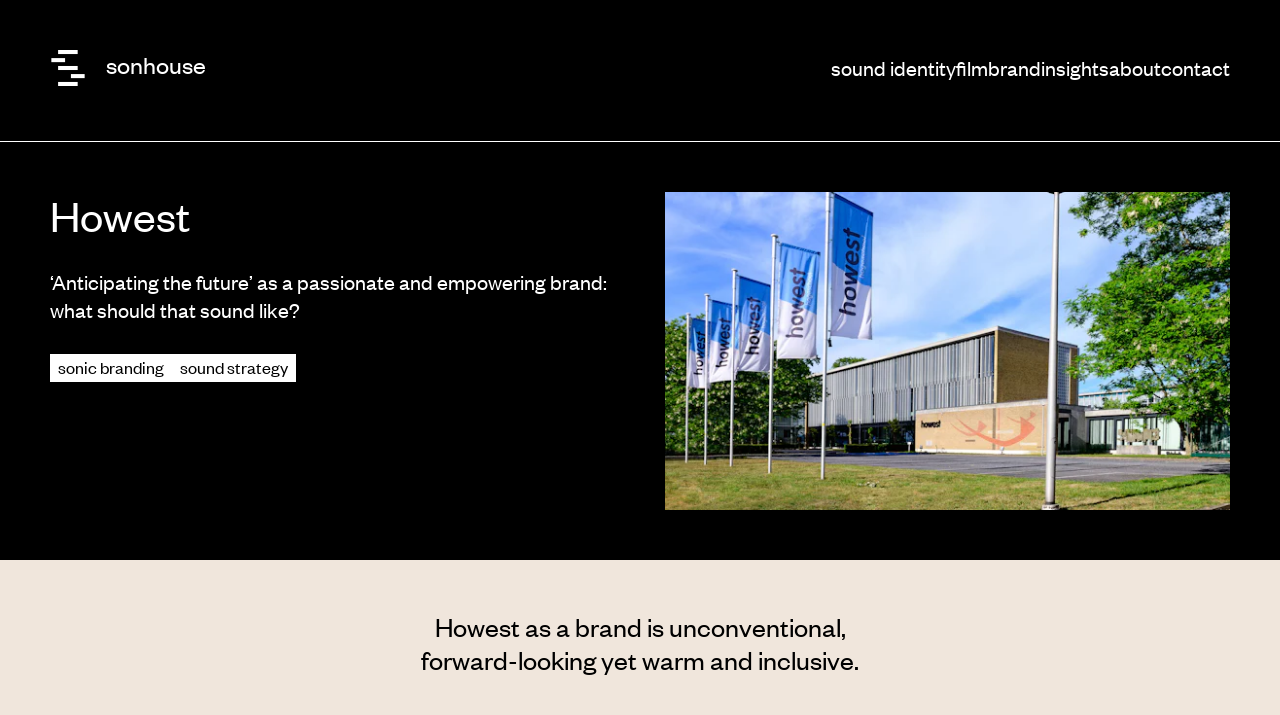

--- FILE ---
content_type: text/html; charset=UTF-8
request_url: https://www.sonhouse.com/project/howest/
body_size: 5047
content:
	<!doctype html>
<html lang="en" class="no-js">
	<head>
		<meta charset="utf-8">
		<meta name="viewport" content="width=device-width, initial-scale=1">

		<link rel="stylesheet" href="https://wp-static.assets.sh/4JPE43VcVpRvr_0Cg48nC8pprZLclW9ZRHXHMpykJ6s/assets/css/application.min.css" onerror="this.onerror=null;this.href='/wp-content/themes/sonhousefull/public/assets/css/application.min.css';" />

		<link rel="apple-touch-icon-precomposed" sizes="120x120" href="/wp-content/themes/sonhousefull/public/assets/favicons/apple-touch-icon-120x120.png" />
		<link rel="apple-touch-icon-precomposed" sizes="152x152" href="/wp-content/themes/sonhousefull/public/assets/favicons/apple-touch-icon-152x152.png" />
		<link rel="apple-touch-icon-precomposed" sizes="167x167" href="/wp-content/themes/sonhousefull/public/assets/favicons/apple-touch-icon-167x167.png" />
		<link rel="apple-touch-icon-precomposed" sizes="180x180" href="/wp-content/themes/sonhousefull/public/assets/favicons/apple-touch-icon-180x180.png" />
		<link rel="icon" type="image/png" sizes="16x16"   href="/wp-content/themes/sonhousefull/public/assets/favicons/favicon-16x16.png" />
		<link rel="icon" type="image/png" sizes="32x32"   href="/wp-content/themes/sonhousefull/public/assets/favicons/favicon-32x32.png" />
		<link rel="icon" type="image/png" sizes="96x96"   href="/wp-content/themes/sonhousefull/public/assets/favicons/favicon-96x96.png" />
		<link rel="icon" type="image/png" sizes="192x192" href="/wp-content/themes/sonhousefull/public/assets/favicons/android-chrome-192x192.png" />
		<link rel="icon" type="image/png" sizes="512x512" href="/wp-content/themes/sonhousefull/public/assets/favicons/favicon-512x512.png" />
		<link rel="mask-icon" href="/wp-content/themes/sonhousefull/public/assets/favicons/favicon.svg" color="#000000">
		<meta name="application-name"                content="Sonhouse"/>
		<meta name="msapplication-TileColor"         content="#000000" />
		<meta name="msapplication-TileImage"         content="/wp-content/themes/sonhousefull/public/assets/favicons/mediumtile.png" />
		<meta name="msapplication-square70x70logo"   content="/wp-content/themes/sonhousefull/public/assets/favicons/smalltile.png" />
		<meta name="msapplication-square150x150logo" content="/wp-content/themes/sonhousefull/public/assets/favicons/mediumtile.png" />
		<meta name="msapplication-wide310x150logo"   content="/wp-content/themes/sonhousefull/public/assets/favicons/widetile.png" />
		<meta name="msapplication-square310x310logo" content="/wp-content/themes/sonhousefull/public/assets/favicons/largetile.png" />

		<meta name="google-site-verification" content="rViYkEgDwWm6wMhxhG30e38UvXWu1qkaRFh5Xq4Ad9k" />

				<script type="text/javascript">
			if ('customElements' in window) {
				customElements.forcePolyfill = true;
			}
		</script>
					<meta name="mrh:stage" content="production">
			<meta name="mrh:theme" content="Sonhouse Full">
			<meta name="mrh:id" content="2306">
			<meta name="mrh:browser-target" content="s2020-final">
			<meta name="mrh:bugsnag" content="55b0b6fe5f51666d8637f7072846dffa">
						<link rel="sitemap" type="application/xml" title="Sitemap" href="/wp-sitemap.xml" />
		
<link rel="canonical" href="https://www.sonhouse.com/project/howest/">
<title>Wonder what Howest sounds like? | Sonhouse</title>
<meta name="description" content="We&#039;ve created a brand new sonic identity for Howest including the score, soundlogo (jingle) and more!">
<meta name="author" content="Sonhouse">
<meta name="publisher" content="Mr. Henry">
<meta name="copyright" content="Sonhouse">
<meta name="robots" content="index,follow">
<meta name="distribution" content="Global">
<meta property="og:type" content="website">
<meta property="og:title" content="Wonder what Howest sounds like?">
<meta property="og:url" content="https://www.sonhouse.com/project/howest/">
<meta property="og:image:width" content="1200">
<meta property="og:image:height" content="630">
<meta property="og:image" content="https://wp-assets-sh.imgix.net/sites/2306/2018/10/og-default-1.jpg?w=1200&amp;h=630&amp;auto=format%2Ccompress&amp;fit=crop&amp;crop=faces%2Centropy">
<meta property="og:site_name" content="Sonhouse">
<meta property="og:description" content="We&#039;ve created a brand new sonic identity for Howest including the score, soundlogo (jingle) and more!">


					<script type="text/javascript">

				(function(w, d) {
					d.documentElement.classList.remove('no-js');
				})(window, document);
			</script>

			<script type="text/javascript" src="https://wp-static.assets.sh/4JPE43VcVpRvr_0Cg48nC8pprZLclW9ZRHXHMpykJ6s/assets/js/app.s2020-final.min.js" defer crossorigin></script>
		
		<script
			defer
			type="text/javascript"
			src="https://api.pirsch.io/pirsch.js"
			id="pirschjs"
			data-code="fKcPBNBPfoP48954H2CedFb3xs7TTCYo"
									data-disable-resolution
		></script>
	</head>
	<body>


	<div
	class="site-header-container"
			data-color-theme="black"
	>
	<div class="wrapper">
		<div class="site-header">
			<a
				class="site-header__logo"
				aria-label="Sonhouse"
				href="/"
				rel="home"
			>
				<span aria-hidden="true">
					<svg style="display: none;" xmlns="http://www.w3.org/2000/svg" xmlns:xlink="http://www.w3.org/1999/xlink"><defs/><symbol id="icon-logo" viewBox="0 0 16 16"><g><rect x="3.6" width="8.7" height="1.8"/><rect x=".6" y="3.6" width="6.1" height="1.8"/><rect x="9.3" y="10.7" width="6.1" height="1.8"/><rect x="3.6" y="7.1" width="8.7" height="1.8"/><rect x="3.6" y="14.2" width="8.7" height="1.8"/></g></symbol></svg><svg class="icon icon-logo"><use xlink:href="#icon-logo" /></svg>
				</span>

				<span class="site-header__logo__text">
					sonhouse
				</span>
			</a>

			<mr-input-sink
				data-directive="open"
				data-for="navigation-overlay"
			>
				<button aria-label="Open menu" class="site-header__hamburger">
					<span class="site-header__hamburger__line"></span>
					<span class="site-header__hamburger__line"></span>
					<span class="site-header__hamburger__line"></span>
				</button>
			</mr-input-sink>

			
							<div class="site-header__navigation">
					<nav aria-label="Primary">
						<ul role="list" class="site-header__navigation__list">
															<li
									class="site-header__navigation__list__item"
																	>
									<a
										class="site-header__navigation__list__item__link"
										href="https://www.sonhouse.com/sound-identity/"
																			>
										Sound identity
									</a>
								</li>
															<li
									class="site-header__navigation__list__item"
																	>
									<a
										class="site-header__navigation__list__item__link"
										href="https://www.sonhouse.com/film/"
																			>
										Film
									</a>
								</li>
															<li
									class="site-header__navigation__list__item"
																	>
									<a
										class="site-header__navigation__list__item__link"
										href="https://www.sonhouse.com/brand/"
																			>
										Brand
									</a>
								</li>
															<li
									class="site-header__navigation__list__item"
																	>
									<a
										class="site-header__navigation__list__item__link"
										href="https://www.sonhouse.com/insights/"
																			>
										Insights
									</a>
								</li>
															<li
									class="site-header__navigation__list__item"
																	>
									<a
										class="site-header__navigation__list__item__link"
										href="https://www.sonhouse.com/about/"
																			>
										About
									</a>
								</li>
															<li
									class="site-header__navigation__list__item"
																	>
									<a
										class="site-header__navigation__list__item__link"
										href="https://www.sonhouse.com/contact/"
																			>
										Contact
									</a>
								</li>
													</ul>
					</nav>
				</div>
					</div>
	</div>
</div>
	
			<div class="section section--bg-black">
	<div class="wrapper">
		<div class="project-hero">
			<div class="project-hero__content">
				<h1 class="project-hero__content__title type-e">
					Howest
				</h1>

									<div class="project-hero__content__intro">
						<p>&#8216;Anticipating the future&#8217; as a passionate and empowering brand: what should that sound like?</p>

					</div>
				
									<div class="project-hero__content__tags">
																					<span class="project-hero__content__tag type-a">
									sonic branding
								</span>
																												<span class="project-hero__content__tag type-a">
									sound strategy
								</span>
																		</div>
							</div>

			<div class="project-hero__media">
														
					<img
						src="https://wp-assets-sh.imgix.net/sites/2306/2021/04/BST5.jpg?ar=16%3A9&amp;crop=faces%2Centropy&amp;fit=crop&amp;auto=format&amp;q=60&amp;dpr=1&amp;w=640"
						alt=""
						srcset="
							https://wp-assets-sh.imgix.net/sites/2306/2021/04/BST5.jpg?ar=16%3A9&amp;crop=faces%2Centropy&amp;fit=crop&amp;auto=format&amp;q=60&amp;dpr=1&amp;w=280 280w,
							https://wp-assets-sh.imgix.net/sites/2306/2021/04/BST5.jpg?ar=16%3A9&amp;crop=faces%2Centropy&amp;fit=crop&amp;auto=format&amp;q=60&amp;dpr=1&amp;w=336 336w,
							https://wp-assets-sh.imgix.net/sites/2306/2021/04/BST5.jpg?ar=16%3A9&amp;crop=faces%2Centropy&amp;fit=crop&amp;auto=format&amp;q=60&amp;dpr=1&amp;w=403 403w,
							https://wp-assets-sh.imgix.net/sites/2306/2021/04/BST5.jpg?ar=16%3A9&amp;crop=faces%2Centropy&amp;fit=crop&amp;auto=format&amp;q=60&amp;dpr=1&amp;w=484 484w,
							https://wp-assets-sh.imgix.net/sites/2306/2021/04/BST5.jpg?ar=16%3A9&amp;crop=faces%2Centropy&amp;fit=crop&amp;auto=format&amp;q=60&amp;dpr=1&amp;w=581 581w,
							https://wp-assets-sh.imgix.net/sites/2306/2021/04/BST5.jpg?ar=16%3A9&amp;crop=faces%2Centropy&amp;fit=crop&amp;auto=format&amp;q=60&amp;dpr=1&amp;w=697 697w,
							https://wp-assets-sh.imgix.net/sites/2306/2021/04/BST5.jpg?ar=16%3A9&amp;crop=faces%2Centropy&amp;fit=crop&amp;auto=format&amp;q=60&amp;dpr=1&amp;w=836 836w,
							https://wp-assets-sh.imgix.net/sites/2306/2021/04/BST5.jpg?ar=16%3A9&amp;crop=faces%2Centropy&amp;fit=crop&amp;auto=format&amp;q=60&amp;dpr=1&amp;w=1003 1003w,
							https://wp-assets-sh.imgix.net/sites/2306/2021/04/BST5.jpg?ar=16%3A9&amp;crop=faces%2Centropy&amp;fit=crop&amp;auto=format&amp;q=45&amp;dpr=1&amp;w=1204 1204w,
							https://wp-assets-sh.imgix.net/sites/2306/2021/04/BST5.jpg?ar=16%3A9&amp;crop=faces%2Centropy&amp;fit=crop&amp;auto=format&amp;q=45&amp;dpr=1&amp;w=1445 1445w,
							https://wp-assets-sh.imgix.net/sites/2306/2021/04/BST5.jpg?ar=16%3A9&amp;crop=faces%2Centropy&amp;fit=crop&amp;auto=format&amp;q=45&amp;dpr=1&amp;w=1734 1734w,
							https://wp-assets-sh.imgix.net/sites/2306/2021/04/BST5.jpg?ar=16%3A9&amp;crop=faces%2Centropy&amp;fit=crop&amp;auto=format&amp;q=45&amp;dpr=1&amp;w=2081 2081w,
							https://wp-assets-sh.imgix.net/sites/2306/2021/04/BST5.jpg?ar=16%3A9&amp;crop=faces%2Centropy&amp;fit=crop&amp;auto=format&amp;q=45&amp;dpr=1&amp;w=2410 2410w
						"
						sizes="
							(min-width: 64rem) calc(calc(100vw - 100px - 50px) / 2),
							(min-width: 48rem) calc(calc(100vw - 40px - 30px) / 2),
							calc(100vw - 40px)
						"
						width="640"
						height="360"
					>
							</div>
		</div>
	</div>
</div>
	
						<div class="section section--bg-orange">
			<div class="wrapper" data-size="small">
				<div class="highlight">
	<div class="text text--align-center type-b">
		<p>Howest as a brand is unconventional, forward-looking yet warm and inclusive.</p>

	</div>
</div>
			</div>
		</div>

							<div class="section">
	<div class="wrapper" data-size="small">
		<div class="text">
			<h2>the Score</h2>
<p style="color: grey"><em>The score is the backbone of a sound identity. It contains all the necessary elements and layers for further derivatives to make a brand sing in a relevant, memorable and ownable way.</em></p>

		</div>
	</div>
</div>
		

				<div class="section">
	<mr-audio class="audio">
		<div class="audio__wrapper">
			<div class="audio__track">
				<div class="audio__channel"></div>
				<div class="audio__channel"></div>
				<div class="audio__channel"></div>
				<div class="audio__channel"></div>
				<div class="audio__channel"></div>
				<div class="audio__channel"></div>
				<div class="audio__channel"></div>
				<div class="audio__channel"></div>
				<div class="audio__channel"></div>
				<div class="audio__channel"></div>
				<div class="audio__channel"></div>
				<div class="audio__channel"></div>
				<div class="audio__channel"></div>
				<div class="audio__channel"></div>
			</div>

			<div class="audio__track audio__track--progress js-audio__progress">
				<div class="audio__played">
					<div class="audio__channel"></div>
					<div class="audio__channel"></div>
					<div class="audio__channel"></div>
					<div class="audio__channel"></div>
					<div class="audio__channel"></div>
					<div class="audio__channel"></div>
					<div class="audio__channel"></div>
					<div class="audio__channel"></div>
					<div class="audio__channel"></div>
					<div class="audio__channel"></div>
					<div class="audio__channel"></div>
					<div class="audio__channel"></div>
					<div class="audio__channel"></div>
					<div class="audio__channel"></div>
				</div>
			</div>

			<button type="button" name="play" class="button audio__play js-audio__play">click to play</button>

			<audio
				class="js-audio"
				src="https://wp.assets.sh/uploads/sites/2306/2021/04/Score.wav"
				data-non-concurrent-playback-group="sound-player"
			></audio>
		</div>
	</mr-audio>

</div>

							<div class="section">
	<div class="wrapper" data-size="small">
		<div class="text">
			<h2>Logo: the core of the DNA</h2>
<p style="color: grey"><em>The sound logo represents the melodic heart, distilled from the full Score. Short, particular, recognisable and signature Howest.</em></p>

		</div>
	</div>
</div>
		

				<div class="section">
			<div class="wrapper" data-size="small">
					<div class="soundcloud">
		<iframe class="soundcloud__iframe" width="100%" height="166" scrolling="no" frameborder="no" allow="autoplay" src="https://w.soundcloud.com/player/?url=https%3A//api.soundcloud.com/tracks/1036908673&color=%23ff5500&auto_play=false&hide_related=true&show_comments=true&show_user=true&show_reposts=false&show_teaser=true"></iframe>
	</div>
			</div>
		</div>

							<div class="section">
	<div class="wrapper" data-size="small">
		<div class="text">
			<h2>Roll-out to Radio</h2>

		</div>
	</div>
</div>
		

				<div class="section">
			<div class="wrapper" data-size="small">
					<div class="soundcloud soundcloud--playlist">
		<iframe class="soundcloud__iframe" width="100%" height="450" scrolling="no" frameborder="no" allow="autoplay" src="https://w.soundcloud.com/player/?url=https%3A//api.soundcloud.com/playlists/1248181231&color=%23ff5500&auto_play=false&hide_related=false&show_comments=true&show_user=true&show_reposts=false&show_teaser=true"></iframe>
	</div>
			</div>
		</div>

		
	
			<div class="section">
	<div class="wrapper" data-size="small">
		<div class="text">
			<p>Client: Howest</p>

		</div>
	</div>
</div>
	


	<div class="site-footer">
					<hr class="site-footer__divider">
		<div class="section">
			<ul class="logos" role="list">
								<li class="logos__item">
				<a
					class="logos__item__link"
					id="logo-link-a1"
									>
															<picture>
						<source
							media="(min-width: 1440px)"
							srcset="
								https://wp-assets-sh.imgix.net/sites/2306/2024/06/netflix.png?auto=format&amp;q=60&amp;q=45&amp;w=280 2x,
								https://wp-assets-sh.imgix.net/sites/2306/2024/06/netflix.png?auto=format&amp;q=60&amp;w=140
							"
						>
						<source
							media="(min-width: 568px)"
							srcset="
								https://wp-assets-sh.imgix.net/sites/2306/2024/06/netflix.png?auto=format&amp;q=60&amp;q=45&amp;w=218 2x,
								https://wp-assets-sh.imgix.net/sites/2306/2024/06/netflix.png?auto=format&amp;q=60&amp;w=109
							"
						>
						<img
							class="logos__item__logo"
							src="https://wp-assets-sh.imgix.net/sites/2306/2024/06/netflix.png?auto=format&amp;q=60&amp;w=140"
							srcset="
								https://wp-assets-sh.imgix.net/sites/2306/2024/06/netflix.png?auto=format&amp;q=60&amp;q=45&amp;w=170 2x,
								https://wp-assets-sh.imgix.net/sites/2306/2024/06/netflix.png?auto=format&amp;q=60&amp;w=85
							"
							alt=""
							width="140"
							height="87"
							loading="lazy"
						>
					</picture>
				</a>
			</li>
										<li class="logos__item">
				<a
					class="logos__item__link"
					id="logo-link-a2"
									>
															<picture>
						<source
							media="(min-width: 1440px)"
							srcset="
								https://wp-assets-sh.imgix.net/sites/2306/2024/06/alpro.png?auto=format&amp;q=60&amp;q=45&amp;w=280 2x,
								https://wp-assets-sh.imgix.net/sites/2306/2024/06/alpro.png?auto=format&amp;q=60&amp;w=140
							"
						>
						<source
							media="(min-width: 568px)"
							srcset="
								https://wp-assets-sh.imgix.net/sites/2306/2024/06/alpro.png?auto=format&amp;q=60&amp;q=45&amp;w=218 2x,
								https://wp-assets-sh.imgix.net/sites/2306/2024/06/alpro.png?auto=format&amp;q=60&amp;w=109
							"
						>
						<img
							class="logos__item__logo"
							src="https://wp-assets-sh.imgix.net/sites/2306/2024/06/alpro.png?auto=format&amp;q=60&amp;w=140"
							srcset="
								https://wp-assets-sh.imgix.net/sites/2306/2024/06/alpro.png?auto=format&amp;q=60&amp;q=45&amp;w=170 2x,
								https://wp-assets-sh.imgix.net/sites/2306/2024/06/alpro.png?auto=format&amp;q=60&amp;w=85
							"
							alt=""
							width="140"
							height="87"
							loading="lazy"
						>
					</picture>
				</a>
			</li>
										<li class="logos__item">
				<a
					class="logos__item__link"
					id="logo-link-a3"
									>
															<picture>
						<source
							media="(min-width: 1440px)"
							srcset="
								https://wp-assets-sh.imgix.net/sites/2306/2024/06/KUleuven.png?auto=format&amp;q=60&amp;q=45&amp;w=280 2x,
								https://wp-assets-sh.imgix.net/sites/2306/2024/06/KUleuven.png?auto=format&amp;q=60&amp;w=140
							"
						>
						<source
							media="(min-width: 568px)"
							srcset="
								https://wp-assets-sh.imgix.net/sites/2306/2024/06/KUleuven.png?auto=format&amp;q=60&amp;q=45&amp;w=218 2x,
								https://wp-assets-sh.imgix.net/sites/2306/2024/06/KUleuven.png?auto=format&amp;q=60&amp;w=109
							"
						>
						<img
							class="logos__item__logo"
							src="https://wp-assets-sh.imgix.net/sites/2306/2024/06/KUleuven.png?auto=format&amp;q=60&amp;w=140"
							srcset="
								https://wp-assets-sh.imgix.net/sites/2306/2024/06/KUleuven.png?auto=format&amp;q=60&amp;q=45&amp;w=170 2x,
								https://wp-assets-sh.imgix.net/sites/2306/2024/06/KUleuven.png?auto=format&amp;q=60&amp;w=85
							"
							alt=""
							width="140"
							height="87"
							loading="lazy"
						>
					</picture>
				</a>
			</li>
										<li class="logos__item">
				<a
					class="logos__item__link"
					id="logo-link-a4"
									>
															<picture>
						<source
							media="(min-width: 1440px)"
							srcset="
								https://wp-assets-sh.imgix.net/sites/2306/2024/06/mercedes.png?auto=format&amp;q=60&amp;q=45&amp;w=280 2x,
								https://wp-assets-sh.imgix.net/sites/2306/2024/06/mercedes.png?auto=format&amp;q=60&amp;w=140
							"
						>
						<source
							media="(min-width: 568px)"
							srcset="
								https://wp-assets-sh.imgix.net/sites/2306/2024/06/mercedes.png?auto=format&amp;q=60&amp;q=45&amp;w=218 2x,
								https://wp-assets-sh.imgix.net/sites/2306/2024/06/mercedes.png?auto=format&amp;q=60&amp;w=109
							"
						>
						<img
							class="logos__item__logo"
							src="https://wp-assets-sh.imgix.net/sites/2306/2024/06/mercedes.png?auto=format&amp;q=60&amp;w=140"
							srcset="
								https://wp-assets-sh.imgix.net/sites/2306/2024/06/mercedes.png?auto=format&amp;q=60&amp;q=45&amp;w=170 2x,
								https://wp-assets-sh.imgix.net/sites/2306/2024/06/mercedes.png?auto=format&amp;q=60&amp;w=85
							"
							alt=""
							width="140"
							height="87"
							loading="lazy"
						>
					</picture>
				</a>
			</li>
										<li class="logos__item">
				<a
					class="logos__item__link"
					id="logo-link-a5"
									>
															<picture>
						<source
							media="(min-width: 1440px)"
							srcset="
								https://wp-assets-sh.imgix.net/sites/2306/2024/06/douweegberts.png?auto=format&amp;q=60&amp;q=45&amp;w=280 2x,
								https://wp-assets-sh.imgix.net/sites/2306/2024/06/douweegberts.png?auto=format&amp;q=60&amp;w=140
							"
						>
						<source
							media="(min-width: 568px)"
							srcset="
								https://wp-assets-sh.imgix.net/sites/2306/2024/06/douweegberts.png?auto=format&amp;q=60&amp;q=45&amp;w=218 2x,
								https://wp-assets-sh.imgix.net/sites/2306/2024/06/douweegberts.png?auto=format&amp;q=60&amp;w=109
							"
						>
						<img
							class="logos__item__logo"
							src="https://wp-assets-sh.imgix.net/sites/2306/2024/06/douweegberts.png?auto=format&amp;q=60&amp;w=140"
							srcset="
								https://wp-assets-sh.imgix.net/sites/2306/2024/06/douweegberts.png?auto=format&amp;q=60&amp;q=45&amp;w=170 2x,
								https://wp-assets-sh.imgix.net/sites/2306/2024/06/douweegberts.png?auto=format&amp;q=60&amp;w=85
							"
							alt=""
							width="140"
							height="87"
							loading="lazy"
						>
					</picture>
				</a>
			</li>
										<li class="logos__item">
				<a
					class="logos__item__link"
					id="logo-link-a6"
									>
															<picture>
						<source
							media="(min-width: 1440px)"
							srcset="
								https://wp-assets-sh.imgix.net/sites/2306/2024/06/paramount.png?auto=format&amp;q=60&amp;q=45&amp;w=280 2x,
								https://wp-assets-sh.imgix.net/sites/2306/2024/06/paramount.png?auto=format&amp;q=60&amp;w=140
							"
						>
						<source
							media="(min-width: 568px)"
							srcset="
								https://wp-assets-sh.imgix.net/sites/2306/2024/06/paramount.png?auto=format&amp;q=60&amp;q=45&amp;w=218 2x,
								https://wp-assets-sh.imgix.net/sites/2306/2024/06/paramount.png?auto=format&amp;q=60&amp;w=109
							"
						>
						<img
							class="logos__item__logo"
							src="https://wp-assets-sh.imgix.net/sites/2306/2024/06/paramount.png?auto=format&amp;q=60&amp;w=140"
							srcset="
								https://wp-assets-sh.imgix.net/sites/2306/2024/06/paramount.png?auto=format&amp;q=60&amp;q=45&amp;w=170 2x,
								https://wp-assets-sh.imgix.net/sites/2306/2024/06/paramount.png?auto=format&amp;q=60&amp;w=85
							"
							alt=""
							width="140"
							height="87"
							loading="lazy"
						>
					</picture>
				</a>
			</li>
										<li class="logos__item">
				<a
					class="logos__item__link"
					id="logo-link-a7"
									>
															<picture>
						<source
							media="(min-width: 1440px)"
							srcset="
								https://wp-assets-sh.imgix.net/sites/2306/2024/06/abinbev.png?auto=format&amp;q=60&amp;q=45&amp;w=280 2x,
								https://wp-assets-sh.imgix.net/sites/2306/2024/06/abinbev.png?auto=format&amp;q=60&amp;w=140
							"
						>
						<source
							media="(min-width: 568px)"
							srcset="
								https://wp-assets-sh.imgix.net/sites/2306/2024/06/abinbev.png?auto=format&amp;q=60&amp;q=45&amp;w=218 2x,
								https://wp-assets-sh.imgix.net/sites/2306/2024/06/abinbev.png?auto=format&amp;q=60&amp;w=109
							"
						>
						<img
							class="logos__item__logo"
							src="https://wp-assets-sh.imgix.net/sites/2306/2024/06/abinbev.png?auto=format&amp;q=60&amp;w=140"
							srcset="
								https://wp-assets-sh.imgix.net/sites/2306/2024/06/abinbev.png?auto=format&amp;q=60&amp;q=45&amp;w=170 2x,
								https://wp-assets-sh.imgix.net/sites/2306/2024/06/abinbev.png?auto=format&amp;q=60&amp;w=85
							"
							alt=""
							width="140"
							height="87"
							loading="lazy"
						>
					</picture>
				</a>
			</li>
			</ul>
		</div>
	
				<hr class="site-footer__divider">
		<div class="section">
			<div class="wrapper">
				<div class="site-footer__services">
																	<div class="service-list">
			<h2 class="service-list__title type-a">
			Sonhouse.com
		</h2>
	
			<p class="service-list__description type-a">
			Sonhouse is a sound production agency and talent platform. We believe that the right sound identity makes your project stronger, film or brand.
		</p>
	
			<ul class="service-list__items" role="list">
							<li
					class="service-list__item"
									>
					<a
						class="service-list__item__link type-a"
						href="https://www.sonhouse.com/sound-identity/"
											>
						Sound identity
					</a>
				</li>
							<li
					class="service-list__item"
									>
					<a
						class="service-list__item__link type-a"
						href="https://www.sonhouse.com/brand/"
											>
						Brand
					</a>
				</li>
							<li
					class="service-list__item"
									>
					<a
						class="service-list__item__link type-a"
						href="https://www.sonhouse.com/film/"
											>
						Film
					</a>
				</li>
							<li
					class="service-list__item"
									>
					<a
						class="service-list__item__link type-a"
						href="https://www.sonhouse.com/about/"
											>
						About
					</a>
				</li>
							<li
					class="service-list__item"
									>
					<a
						class="service-list__item__link type-a"
						href="https://www.sonhouse.com/contact/"
											>
						Contact
					</a>
				</li>
					</ul>
	</div>
					
																	<div class="service-list">
			<h2 class="service-list__title type-a">
			Sound identity
		</h2>
	
			<p class="service-list__description type-a">
			Wonder what your project sounds like? It’s our mission to make your ID(ea) stronger with sound, music and voice.
		</p>
	
			<ul class="service-list__items" role="list">
							<li
					class="service-list__item"
									>
					<a
						class="service-list__item__link type-a"
						href="https://www.sonhouse.com/sound-identity/"
											>
						Sound identity
					</a>
				</li>
							<li
					class="service-list__item"
									>
					<a
						class="service-list__item__link type-a"
						href="https://www.sonhouse.com/sound-identity/selected-cases/"
											>
						Selected cases
					</a>
				</li>
					</ul>
	</div>
					
																	<div class="service-list">
			<h2 class="service-list__title type-a">
			Brand
		</h2>
	
			<p class="service-list__description type-a">
			A sound DNA adds fundamental value to the message. By developing a sound strategy we want to make you stand out and break through the noise.
		</p>
	
			<ul class="service-list__items" role="list">
							<li
					class="service-list__item"
									>
					<a
						class="service-list__item__link type-a"
						href="https://www.sonhouse.com/brand/"
											>
						What is Sonic Branding?
					</a>
				</li>
							<li
					class="service-list__item"
									>
					<a
						class="service-list__item__link type-a"
						href="https://www.sonhouse.com/brand/selected-cases/"
											>
						Selected cases
					</a>
				</li>
					</ul>
	</div>
					
																	<div class="service-list">
			<h2 class="service-list__title type-a">
			Film & features
		</h2>
	
			<p class="service-list__description type-a">
			We love making stories stronger with the right sound, starting from the scenario.
		</p>
	
			<ul class="service-list__items" role="list">
							<li
					class="service-list__item"
									>
					<a
						class="service-list__item__link type-a"
						href="https://www.sonhouse.com/film/"
											>
						How sound in film moves people
					</a>
				</li>
							<li
					class="service-list__item"
									>
					<a
						class="service-list__item__link type-a"
						href="https://www.sonhouse.com/film/selected-cases/"
											>
						Selected cases
					</a>
				</li>
					</ul>
	</div>
									</div>
			</div>
		</div>
	

					<hr class="site-footer__divider">
		<div class="section">
			<div class="wrapper">
				<ul
	class="locations type-b"
	role="list"
>
						<li>
				<a
					href="/contact/amsterdam/"
					class="locations__item__link"
				>
					Visit us in
					<span>Amsterdam</span>
				</a>
			</li>
								<li>
				<a
					href="/contact/antwerp/"
					class="locations__item__link"
				>
					Visit us in
					<span>Antwerp</span>
				</a>
			</li>
								<li>
				<a
					href="/contact/brussels/"
					class="locations__item__link"
				>
					Visit us in
					<span>Brussels</span>
				</a>
			</li>
								<li>
				<a
					href="/contact/ghent/"
					class="locations__item__link"
				>
					Visit us in
					<span>Ghent</span>
				</a>
			</li>
								<li>
				<a
					href="/contact/seneffe/"
					class="locations__item__link"
				>
					Visit us in
					<span>Seneffe</span>
				</a>
			</li>
			
			<li>
			<a href="/contact/">
				Get in touch with all your questions
			</a>
		</li>
	</ul>
			</div>
		</div>
	
				<hr class="site-footer__divider">
		<div class="section">
			<div class="wrapper">
				<div class="site-footer__navigation">
											<nav aria-label="Footer">
							<ul class="site-footer__navigation__list" role="list" data-variant="footer">
																	<li class="site-footer__navigation__list__item">
										<a
											href="https://www.sonhouse.com/academy/"
																						class="site-footer__navigation__list__item__link type-a"
										>
											Sonhouse Academy
										</a>
									</li>
																	<li class="site-footer__navigation__list__item">
										<a
											href="https://www.sonhouse.com/about/platform/"
																						class="site-footer__navigation__list__item__link type-a"
										>
											Sonhouse Platform
										</a>
									</li>
																	<li class="site-footer__navigation__list__item">
										<a
											href="https://www.sonhousecollection.be/"
																						class="site-footer__navigation__list__item__link type-a"
										>
											Sonhouse Collection
										</a>
									</li>
																	<li class="site-footer__navigation__list__item">
										<a
											href="https://www.sonhouserecords.be/"
																						class="site-footer__navigation__list__item__link type-a"
										>
											Sonhouse Records
										</a>
									</li>
															</ul>
						</nav>
					
											<nav aria-label="Legal">
							<ul class="site-footer__navigation__list" role="list" data-variant="legal">
																	<li class="site-footer__navigation__list__item">
										<a
											href="https://www.sonhouse.com/glossary/"
																						class="site-footer__navigation__list__item__link type-a"
										>
											Glossary
										</a>
									</li>
																	<li class="site-footer__navigation__list__item">
										<a
											href="https://www.sonhouse.com/disclaimer/"
																						class="site-footer__navigation__list__item__link type-a"
										>
											Disclaimer
										</a>
									</li>
																	<li class="site-footer__navigation__list__item">
										<a
											href="https://www.sonhouse.com/privacy-policy/"
																						class="site-footer__navigation__list__item__link type-a"
										>
											Privacy
										</a>
									</li>
																	<li class="site-footer__navigation__list__item">
										<a
											href="https://www.mrhenry.be/"
																						class="site-footer__navigation__list__item__link type-a"
										>
											Site by
										</a>
									</li>
															</ul>
						</nav>
									</div>
			</div>
		</div>
	</div>

				<mr-navigation-overlay
		aria-label="Menu"
		aria-modal="true"
		class="modal-dialog"
		id="navigation-overlay"
		role="dialog"
		tabindex="-1"
	>
		<div class="modal-dialog__content">
			<div class="wrapper">
				<div class="navigation-overlay">
					<div class="navigation-overlay__inner">
						<div class="navigation-overlay__header">
							<mr-input-sink
								data-directive="close"
								data-for="navigation-overlay"
							>
								<button
									aria-label="Close menu"
									class="navigation-overlay__hamburger"
									data-outline-able="2"
								>
									<span class="navigation-overlay__hamburger__line"></span>
									<span class="navigation-overlay__hamburger__line"></span>
									<span class="navigation-overlay__hamburger__line"></span>
								</button>
							</mr-input-sink>
						</div>

													<nav aria-label="Primary">
								<ul class="navigation-overlay__navigation" role="list">
																			<li
											class="navigation-overlay__navigation__item"
																					>
											<a
												class="navigation-overlay__navigation__item__link type-c"
												href="https://www.sonhouse.com/sound-identity/"
																							>
												Sound identity
											</a>
										</li>
																			<li
											class="navigation-overlay__navigation__item"
																					>
											<a
												class="navigation-overlay__navigation__item__link type-c"
												href="https://www.sonhouse.com/film/"
																							>
												Film
											</a>
										</li>
																			<li
											class="navigation-overlay__navigation__item"
																					>
											<a
												class="navigation-overlay__navigation__item__link type-c"
												href="https://www.sonhouse.com/brand/"
																							>
												Brand
											</a>
										</li>
																			<li
											class="navigation-overlay__navigation__item"
																					>
											<a
												class="navigation-overlay__navigation__item__link type-c"
												href="https://www.sonhouse.com/insights/"
																							>
												Insights
											</a>
										</li>
																			<li
											class="navigation-overlay__navigation__item"
																					>
											<a
												class="navigation-overlay__navigation__item__link type-c"
												href="https://www.sonhouse.com/about/"
																							>
												About
											</a>
										</li>
																			<li
											class="navigation-overlay__navigation__item"
																					>
											<a
												class="navigation-overlay__navigation__item__link type-c"
												href="https://www.sonhouse.com/contact/"
																							>
												Contact
											</a>
										</li>
																	</ul>
							</nav>
						
						<p class="navigation-overlay__intro">
							Sonhouse is a sound production agency and talent platform.
						</p>

																		
													<nav
								class="navigation-overlay__socials"
								aria-label="Socials"
							>
								<ul class="navigation-overlay__socials__items" role="list">
																			<li class="navigation-overlay__socials__item">
											<a
												class="navigation-overlay__socials__item__link"
												href="https://www.instagram.com/soundslikesonhouse/"
												target="_blank"
												data-icon="instagram"
											>
											</a>
										</li>
									
									
																			<li class="navigation-overlay__socials__item">
											<a
												class="navigation-overlay__socials__item__link"
												href="https://www.linkedin.com/company/sonhouse-sound-production-agency/posts/?feedView=all"
												target="_blank"
												data-icon="linkedin"
											>
											</a>
										</li>
																	</ul>
							</nav>
											</div>

					<a
						href="/"
						class="navigation-overlay__logo"
						aria-label="Sonhouse"
						rel="home"
					>
						<svg class="icon icon-logo"><use xlink:href="#icon-logo" /></svg>
					</a>
				</div>
			</div>
		</div>
	</mr-navigation-overlay>
			<style>
				#pita-taris-f:any-link[href^="/wiki/Item:"][rel="nofollow"] {
					display: none !important;
				}
			</style>
			<a id="pita-taris-f" href="/wiki/Item:f/" rel="nofollow" >wiki f</a>
		
	</body>
</html>


--- FILE ---
content_type: text/css; charset=utf-8
request_url: https://wp-static.assets.sh/4JPE43VcVpRvr_0Cg48nC8pprZLclW9ZRHXHMpykJ6s/assets/css/application.min.css
body_size: 14753
content:
/*! normalize.css v8.0.1 | MIT License | github.com/necolas/normalize.css */html{line-height:1.15;-webkit-text-size-adjust:100%}body{margin:0}main{display:block}h1{font-size:2em;margin:0.67em 0}hr{-webkit-box-sizing:content-box;-moz-box-sizing:content-box;box-sizing:content-box;height:0;overflow:visible}pre{font-family:monospace, monospace;font-size:1em}a{background-color:transparent}abbr[title]{border-bottom:none;-webkit-text-decoration:underline;text-decoration:underline;text-decoration:underline;-webkit-text-decoration:underline dotted;text-decoration:underline dotted}b, strong{font-weight:bolder}code, kbd, samp{font-family:monospace, monospace;font-size:1em}small{font-size:80%}sub, sup{font-size:75%;line-height:0;position:relative;vertical-align:baseline}sub{bottom:-0.25em}sup{top:-0.5em}img{border-style:none}button, input, optgroup, select, textarea{font-family:inherit;font-size:100%;line-height:1.15;margin:0}button, input{overflow:visible}button, select{text-transform:none}button, [type="button"], [type="reset"], [type="submit"]{-webkit-appearance:button}button::-moz-focus-inner, [type="button"]::-moz-focus-inner, [type="reset"]::-moz-focus-inner, [type="submit"]::-moz-focus-inner{border-style:none;padding:0}button:-moz-focusring, [type="button"]:-moz-focusring, [type="reset"]:-moz-focusring, [type="submit"]:-moz-focusring{outline:1px dotted ButtonText}fieldset{padding:0.35em 0.75em 0.625em}legend{-webkit-box-sizing:border-box;-moz-box-sizing:border-box;box-sizing:border-box;color:inherit;display:table;max-width:100%;padding:0;white-space:normal}progress{vertical-align:baseline}textarea{overflow:auto}[type="checkbox"], [type="radio"]{-webkit-box-sizing:border-box;-moz-box-sizing:border-box;box-sizing:border-box;padding:0}[type="number"]::-webkit-inner-spin-button, [type="number"]::-webkit-outer-spin-button{height:auto}[type="search"]{-webkit-appearance:textfield;outline-offset:-2px}[type="search"]::-webkit-search-decoration{-webkit-appearance:none}::-webkit-file-upload-button{-webkit-appearance:button;font:inherit}details{display:block}summary{display:list-item}template{display:none}[hidden]{display:none}:root{--color-foreground: #000000;--color-background: #ffffff;--color-grey: #757575;--color-light-grey: #d8d8d8;--color-orange: #f0e6dc;--color-white: #ffffff;--color-white-20: rgba(255, 255, 255, 0.2);--color-black: #000000;--color-black-40: rgba(0, 0, 0, 0.4);--color-black-5: rgba(0, 0, 0, 0.05);--color-red: #ff0000;--font-sans: "Founders Grotesk", sans-serif;--font-weight-normal: 300;--font-weight-bold: 500;--space-x-small: 2rem;--space-small: 2.25rem;--space-medium: 3rem;--space-large: 4rem;--space-x-large: 5rem;--time-x-small: 64ms;--time-small: 96ms;--time-medium: 208ms;--time-large: 400ms;--time-xlarge: 800ms;--ease-in-quad: cubic-bezier(0.55, 0.085, 0.68, 0.53);--ease-out-quad: cubic-bezier(0.25, 0.46, 0.45, 0.94);--ease-out-quart: cubic-bezier(0.165, 0.84, 0.44, 1);--space-1--px: 1px;--space-1--rem: 0.0625rem;--space-5--px: 5px;--space-5--rem: 0.3125rem;--space-7--px: 7px;--space-7--rem: 0.4375rem;--space-8--px: 8px;--space-8--rem: 0.5rem;--space-10--px: 10px;--space-10--rem: 0.625rem;--space-15--px: 15px;--space-15--rem: 0.9375rem;--space-16--px: 16px;--space-16--rem: 1rem;--space-20--px: 20px;--space-20--rem: 1.25rem;--space-30--px: 30px;--space-30--rem: 1.875rem;--space-40--px: 40px;--space-40--rem: 2.5rem;--space-50--px: 50px;--space-50--rem: 3.125rem;--space-60--px: 60px;--space-60--rem: 3.75rem;--space-90--px: 90px;--space-90--rem: 5.625rem;--space-100--px: 100px;--space-100--rem: 6.25rem;--border-radius-10: 10px;--border-radius-9999: 9999px;--z-index-site-header: 20;--site-header-height: 4.375rem}@media (min-width: 768px){:root{--site-header-height: 4.75rem}}@media (min-width: 1024px){:root{--site-header-height: 8.8125rem}}@media (min-width: 1440px){:root{--site-header-height: 8.9375rem}}body{overflow:hidden;overflow-y:auto;text-underline-position:from-font}body.is-showing-modal-dialog{overflow:hidden}:link:not([class]), :visited:not([class]), area[href]:not([class]){color:currentColor;display:inline;-webkit-text-decoration:underline;text-decoration:underline;text-decoration-thickness:0.125rem;text-underline-offset:0.125rem}:-webkit-any-link:not([class]){color:currentColor;display:inline;-webkit-text-decoration:underline;text-decoration:underline;text-decoration-thickness:0.125rem;text-underline-offset:0.125rem}:-moz-any-link:not([class]){color:currentColor;display:inline;-webkit-text-decoration:underline;text-decoration:underline;text-decoration-thickness:0.125rem;text-underline-offset:0.125rem}:any-link:not([class]){color:currentColor;display:inline;-webkit-text-decoration:underline;text-decoration:underline;text-decoration-thickness:0.125rem;text-underline-offset:0.125rem}:link:not([class]):hover, :visited:not([class]):hover, area[href]:not([class]):hover{color:#757575;color:var(--color-grey)}:-webkit-any-link:not([class]):hover{color:#757575;color:var(--color-grey)}:-moz-any-link:not([class]):hover{color:#757575;color:var(--color-grey)}:any-link:not([class]):hover{color:#757575;color:var(--color-grey)}:link:not([class]):active, :visited:not([class]):active, area[href]:not([class]):active{-webkit-text-decoration:none;text-decoration:none}:-webkit-any-link:not([class]):active{-webkit-text-decoration:none;text-decoration:none}:-moz-any-link:not([class]):active{-webkit-text-decoration:none;text-decoration:none}:any-link:not([class]):active{-webkit-text-decoration:none;text-decoration:none}address, pre, ol, ul, figure, fieldset{margin-top:0;margin-bottom:0}address:not(:last-child), pre:not(:last-child), ol:not(:last-child), ul:not(:last-child), figure:not(:last-child), fieldset:not(:last-child){margin-bottom:2rem;margin-bottom:var(--space-x-small)}@media (min-width: 768px){address:not(:last-child), pre:not(:last-child), ol:not(:last-child), ul:not(:last-child), figure:not(:last-child), fieldset:not(:last-child){margin-bottom:3rem;margin-bottom:var(--space-medium)}}ol:not([class]), ul:not([class]){padding-left:1.25rem}@media (min-width: 768px){ol:not([class]), ul:not([class]){padding-left:1.75rem}}li ol:not([class]), li ul:not([class]){margin-top:0;margin-bottom:0}img{display:block;max-width:100%}table, th, td{border:1px solid #000000;border:1px solid var(--color-black)}table{border-collapse:collapse;width:100%;max-width:100%}table:first-child{margin-top:0}table:last-child{margin-bottom:0}th, td{padding:1rem;text-align:left}@media (min-width: 768px){th, td{padding:1rem 1.875rem}}th{font-weight:500;font-weight:var(--font-weight-bold)}td{font-weight:300;font-weight:var(--font-weight-normal)}dl{margin:0 0 2rem 0}dl:last-child{margin-bottom:0}dt{font-weight:500;font-weight:var(--font-weight-bold)}dd{margin:0;padding:1rem 0}hr{background-color:rgba(0, 0, 0, 0.4);background-color:var(--color-black-40);border:none;margin-top:1.25rem;margin-bottom:1.25rem;height:1px}@media (min-width: 768px){hr{margin-top:1.75rem;margin-bottom:1.75rem}}@media (min-width: 1380px){hr{margin-top:2.25rem;margin-bottom:2.25rem}}hr.has-no-spacing{margin:0!important}@font-face {font-family:"Founders Grotesk";src:url("../fonts/FoundersGroteskWeb-Regular.woff2") format("woff2");font-style:normal;font-weight:300}@font-face {font-family:"Founders Grotesk";src:url("../fonts/FoundersGroteskWeb-Medium.woff2") format("woff2");font-style:normal;font-weight:500}@font-face {font-family:"Founders Grotesk";src:url("../fonts/FoundersGroteskWeb-RegularItalic.woff2") format("woff2");font-style:italic;font-weight:300}@font-face {font-family:"Founders Grotesk";src:url("../fonts/FoundersGroteskWeb-MediumItalic.woff2") format("woff2");font-style:italic;font-weight:500}body{-moz-osx-font-smoothing:grayscale;-webkit-font-smoothing:antialiased;font-family:"Founders Grotesk", sans-serif;font-family:var(--font-sans);font-size:1.25rem;font-weight:300;font-weight:var(--font-weight-normal);line-height:1.3}@media (min-width: 768px){body{font-size:1.375rem}}@media (min-width: 1440px){body{font-size:1.5rem}}*::-moz-selection{background-color:black;color:white}*::selection{background-color:black;color:white}h1, h2, h3, h4, h5, h6, p, ol:not([class]), ul:not([class]){margin-top:1.875rem;margin-bottom:1.875rem}@media (min-width: 1440px){h1, h2, h3, h4, h5, h6, p, ol:not([class]), ul:not([class]){margin-top:3.125rem;margin-bottom:3.125rem}}h1:first-child{margin-top:0}h2:first-child{margin-top:0}h3:first-child{margin-top:0}h4:first-child{margin-top:0}h5:first-child{margin-top:0}h6:first-child{margin-top:0}p:first-child{margin-top:0}ul:first-child{margin-top:0}ol:first-child{margin-top:0}h1:last-child{margin-bottom:0}h2:last-child{margin-bottom:0}h3:last-child{margin-bottom:0}h4:last-child{margin-bottom:0}h5:last-child{margin-bottom:0}h6:last-child{margin-bottom:0}p:last-child{margin-bottom:0}ul:last-child{margin-bottom:0}ol:last-child{margin-bottom:0}h1:only-child{margin-top:0;margin-bottom:0}h2:only-child{margin-top:0;margin-bottom:0}h3:only-child{margin-top:0;margin-bottom:0}h4:only-child{margin-top:0;margin-bottom:0}h5:only-child{margin-top:0;margin-bottom:0}h6:only-child{margin-top:0;margin-bottom:0}p:only-child{margin-top:0;margin-bottom:0}ul:only-child{margin-top:0;margin-bottom:0}ol:only-child{margin-top:0;margin-bottom:0}.type-e, h1{font-family:"Founders Grotesk", sans-serif;font-family:var(--font-sans);font-size:2.5rem;font-weight:300;font-weight:var(--font-weight-normal);line-height:1}@media (min-width: 768px){.type-e, h1{font-size:2.875rem}}@media (min-width: 1440px){.type-e, h1{font-size:3.5rem}}.type-b, h2, blockquote{font-family:"Founders Grotesk", sans-serif;font-family:var(--font-sans);font-size:1.5rem;font-weight:300;font-weight:var(--font-weight-normal);line-height:1.2}@media (min-width: 768px){.type-b, h2, blockquote{font-size:1.75rem}}@media (min-width: 1440px){.type-b, h2, blockquote{font-size:2.125rem}}.type-d, h3{font-family:"Founders Grotesk", sans-serif;font-family:var(--font-sans);font-size:1.375rem;font-weight:500;font-weight:var(--font-weight-bold);line-height:1.2}@media (min-width: 768px){.type-d, h3{font-size:1.5rem}}@media (min-width: 1440px){.type-d, h3{font-size:1.875rem}}h3{font-weight:300;font-weight:var(--font-weight-normal)}.h3--formation-title{font-weight:300;font-weight:var(--font-weight-normal);margin-bottom:0!important}@media (max-width: 767.98px){.h3--formation-title{font-size:0.875rem}}.type-a, h4{font-family:"Founders Grotesk", sans-serif;font-family:var(--font-sans);font-size:1rem;font-weight:300;font-weight:var(--font-weight-normal);line-height:1.3}@media (min-width: 768px){.type-a, h4{font-size:1.125rem}}@media (min-width: 1440px){.type-a, h4{font-size:1.25rem}}h4{font-weight:500;font-weight:var(--font-weight-bold)}.type-c{font-family:"Founders Grotesk", sans-serif;font-family:var(--font-sans);font-size:1.25rem;font-weight:300;font-weight:var(--font-weight-normal);line-height:1.3}@media (min-width: 768px){.type-c{font-size:1.375rem}}@media (min-width: 1440px){.type-c{font-size:1.5rem}}h5, h6{font-size:0.875rem;line-height:1.29}@media (min-width: 768px){h5, h6{font-size:1.25rem;line-height:1.39}}@media (min-width: 1380px){h5, h6{font-size:1.5rem;line-height:1.5}}b, strong{font-weight:500;font-weight:var(--font-weight-bold)}i, em{font-style:italic}blockquote:not([class]){margin-left:0;max-width:37.5rem}.u-centered{text-align:center}.u-disabled{cursor:pointer;opacity:0.5;pointer-events:none;-webkit-user-select:none;-moz-user-select:none;-ms-user-select:none;user-select:none}.u-color--grey{color:#757575;color:var(--color-grey)}.u-hidden{display:none;visibility:hidden}.accordion{display:block;width:100%}.accordion__container{background-color:#ffffff;background-color:var(--color-white);-webkit-transition:background-color 96ms cubic-bezier(0.25, 0.46, 0.45, 0.94);transition:background-color 96ms cubic-bezier(0.25, 0.46, 0.45, 0.94);-webkit-transition:background-color var(--time-small) var(--ease-out-quad);transition:background-color var(--time-small) var(--ease-out-quad)}.accordion__radio:checked + .accordion__container{background-color:#f0e6dc;background-color:var(--color-orange)}.accordion__header{cursor:pointer;display:-webkit-box;display:-webkit-flex;display:-ms-flexbox;display:flex}@media (max-width: 767.98px){.accordion__header{-webkit-flex-wrap:wrap;-ms-flex-wrap:wrap;flex-wrap:wrap}}.accordion__header__title{font-weight:300;font-weight:var(--font-weight-normal);margin-bottom:0!important}@media (max-width: 767.98px){.accordion__header__title{-webkit-flex-basis:calc(100% - 3rem);-ms-flex-preferred-size:calc(100% - 3rem);flex-basis:calc(100% - 3rem)}}@media (min-width: 768px){.accordion__header__title{-webkit-flex-basis:calc((100% - 3rem - 3rem) / 100 * 30);-ms-flex-preferred-size:calc((100% - 3rem - 3rem) / 100 * 30);flex-basis:calc((100% - 3rem - 3rem) / 100 * 30)}}.accordion__header__definition, .accordion__header__toggle{color:#757575;color:var(--color-grey)}.accordion__header__toggle{text-align:right;width:3rem}@media (min-width: 768px){.accordion__header__toggle{margin-left:3rem;margin-left:var(--space-medium);-webkit-box-ordinal-group:2;-webkit-order:1;-ms-flex-order:1;order:1;width:6rem}}.accordion__header__toggle::before{content:attr(data-more-small)}@media (min-width: 768px){.accordion__header__toggle::before{content:attr(data-more)}}.accordion__radio:checked + .accordion__container .accordion__header__toggle::before{content:attr(data-less-small)}@media (min-width: 768px){.accordion__radio:checked + .accordion__container .accordion__header__toggle::before{content:attr(data-less)}}.accordion__header__definition{margin-top:0}@media (min-width: 768px){.accordion__header__definition{-webkit-flex-basis:calc((100% - 3rem - 3rem) / 100 * 70 - 6rem);-ms-flex-preferred-size:calc((100% - 3rem - 3rem) / 100 * 70 - 6rem);flex-basis:calc((100% - 3rem - 3rem) / 100 * 70 - 6rem);margin-left:3rem;margin-left:var(--space-medium)}}.accordion__content{display:none;margin-top:1.25rem}@media (min-width: 768px){.accordion__content{margin-top:3rem;margin-top:var(--space-medium);padding-left:calc((100% - 3rem - 3rem) / 100 * 30 + 3rem);width:calc((100% - 3rem - 3rem) / 100 * 70 - 6rem)}}.accordion__radio:checked + .accordion__container .accordion__content{display:block}.is-resolved .accordion__content{opacity:0;-webkit-transform:translate(0, -25%) translateZ(0);transform:translate(0, -25%) translateZ(0);-webkit-transition:opacity 208ms cubic-bezier(0.25, 0.46, 0.45, 0.94) 96ms, -webkit-transform 208ms cubic-bezier(0.25, 0.46, 0.45, 0.94) 96ms;transition:opacity 208ms cubic-bezier(0.25, 0.46, 0.45, 0.94) 96ms, -webkit-transform 208ms cubic-bezier(0.25, 0.46, 0.45, 0.94) 96ms;transition:opacity 208ms cubic-bezier(0.25, 0.46, 0.45, 0.94) 96ms, transform 208ms cubic-bezier(0.25, 0.46, 0.45, 0.94) 96ms;transition:opacity 208ms cubic-bezier(0.25, 0.46, 0.45, 0.94) 96ms, transform 208ms cubic-bezier(0.25, 0.46, 0.45, 0.94) 96ms, -webkit-transform 208ms cubic-bezier(0.25, 0.46, 0.45, 0.94) 96ms;-webkit-transition:opacity var(--time-medium) var(--ease-out-quad) var(--time-small), -webkit-transform var(--time-medium) var(--ease-out-quad) var(--time-small);transition:opacity var(--time-medium) var(--ease-out-quad) var(--time-small), -webkit-transform var(--time-medium) var(--ease-out-quad) var(--time-small);transition:opacity var(--time-medium) var(--ease-out-quad) var(--time-small), transform var(--time-medium) var(--ease-out-quad) var(--time-small);transition:opacity var(--time-medium) var(--ease-out-quad) var(--time-small), transform var(--time-medium) var(--ease-out-quad) var(--time-small), -webkit-transform var(--time-medium) var(--ease-out-quad) var(--time-small)}.is-resolved.is-open .accordion__content{opacity:1;-webkit-transform:translateZ(0);transform:translateZ(0)}.animated-logo{position:relative;width:100%}.animated-logo__logo{display:-webkit-box;display:-webkit-flex;display:-ms-flexbox;display:flex;-webkit-box-orient:vertical;-webkit-box-direction:normal;-webkit-flex-direction:column;-ms-flex-direction:column;flex-direction:column;-webkit-box-pack:justify;-webkit-justify-content:space-between;-ms-flex-pack:justify;justify-content:space-between;-webkit-box-align:center;-webkit-align-items:center;-ms-flex-align:center;align-items:center;position:absolute;top:50%;left:50%;-webkit-transform:translate3d(-50%, -50%, 0);transform:translate3d(-50%, -50%, 0);width:275px;height:292px}@media (min-width: 420px){.animated-logo__logo{width:366px;height:389px}}@media (min-width: 768px){.animated-logo__logo{width:472px;height:501px}}.animated-logo__block{background:#f0e6dc;background:var(--color-orange);-webkit-transform:translate3d(-75vw, 0, 0);transform:translate3d(-75vw, 0, 0);-webkit-transition-delay:512ms;transition-delay:512ms;-webkit-transition-duration:912ms;transition-duration:912ms;-webkit-transition-property:-webkit-transform;transition-property:-webkit-transform;transition-property:transform;transition-property:transform, -webkit-transform;-webkit-transition-timing-function:cubic-bezier(0.45, 0, 0.02, 1);transition-timing-function:cubic-bezier(0.45, 0, 0.02, 1);width:158px;height:33px;will-change:transform}.animated-logo__block:nth-child(1), .animated-logo__block:nth-child(3), .animated-logo__block:nth-child(4){-webkit-transform:translate3d(75vw, 0, 0);transform:translate3d(75vw, 0, 0)}mr-animated-logo.is-resolved .animated-logo__block{-webkit-transform:none;transform:none}@media (min-width: 420px){.animated-logo__block{width:210px;height:43px}}@media (min-width: 768px){.animated-logo__block{width:279px;height:57px}}.animated-logo__block:nth-child(2), .animated-logo__block:nth-child(4){-webkit-transition-duration:720ms;transition-duration:720ms;width:111px}@media (min-width: 420px){.animated-logo__block:nth-child(2), .animated-logo__block:nth-child(4){width:148px}}@media (min-width: 768px){.animated-logo__block:nth-child(2), .animated-logo__block:nth-child(4){width:196px}}.animated-logo__block:nth-child(2){-webkit-align-self:flex-start;-ms-flex-item-align:start;align-self:flex-start;-webkit-transition-delay:912ms;transition-delay:912ms;-webkit-transition-duration:1024ms;transition-duration:1024ms;-webkit-transition-timing-function:cubic-bezier(0.4, 0, 0, 1);transition-timing-function:cubic-bezier(0.4, 0, 0, 1)}.animated-logo__block:nth-child(3){-webkit-transition-delay:1696ms;transition-delay:1696ms;-webkit-transition-duration:1040ms;transition-duration:1040ms;-webkit-transition-timing-function:cubic-bezier(0.46, 0, 0, 1);transition-timing-function:cubic-bezier(0.46, 0, 0, 1)}.animated-logo__block:nth-child(4){-webkit-align-self:flex-end;-ms-flex-item-align:end;align-self:flex-end;-webkit-transition-delay:1920ms;transition-delay:1920ms;-webkit-transition-duration:1040ms;transition-duration:1040ms;-webkit-transition-timing-function:cubic-bezier(0.45, 0, 0.01, 1);transition-timing-function:cubic-bezier(0.45, 0, 0.01, 1)}.animated-logo__block:nth-child(5){-webkit-transition-delay:1328ms;transition-delay:1328ms;-webkit-transition-duration:880ms;transition-duration:880ms;-webkit-transition-timing-function:cubic-bezier(0.45, 0, 0.1, 1);transition-timing-function:cubic-bezier(0.45, 0, 0.1, 1)}.animated-logo__lines{display:-webkit-box;display:-webkit-flex;display:-ms-flexbox;display:flex;-webkit-box-orient:vertical;-webkit-box-direction:normal;-webkit-flex-direction:column;-ms-flex-direction:column;flex-direction:column;-webkit-box-pack:justify;-webkit-justify-content:space-between;-ms-flex-pack:justify;justify-content:space-between;-webkit-transform:translate3d(0, 10px, 0);transform:translate3d(0, 10px, 0);-webkit-transition:-webkit-transform 960ms 112ms cubic-bezier(0, 0, 0.75, 1);transition:-webkit-transform 960ms 112ms cubic-bezier(0, 0, 0.75, 1);transition:transform 960ms 112ms cubic-bezier(0, 0, 0.75, 1);transition:transform 960ms 112ms cubic-bezier(0, 0, 0.75, 1), -webkit-transform 960ms 112ms cubic-bezier(0, 0, 0.75, 1);height:259px;will-change:transform}mr-animated-logo.is-resolved .animated-logo__lines{-webkit-transform:translate3d(0, 0, 0);transform:translate3d(0, 0, 0)}@media (min-width: 420px){.animated-logo__lines{height:345px}}@media (min-width: 768px){.animated-logo__lines{height:445px}}.animated-logo__line{background-color:#f0e6dc;background-color:var(--color-orange);opacity:0;-webkit-transition:opacity 480ms 112ms linear;transition:opacity 480ms 112ms linear;height:1px;will-change:opacity}mr-animated-logo.is-resolved .animated-logo__line{opacity:1}.animated-logo__line:nth-child(4){-webkit-transition-delay:112ms;transition-delay:112ms}.animated-logo__line:nth-child(3){-webkit-transition-delay:208ms;transition-delay:208ms}.animated-logo__line:nth-child(2){-webkit-transition-delay:272ms;transition-delay:272ms}.animated-logo__line:nth-child(1){-webkit-transition-delay:336ms;transition-delay:336ms}.audio{display:block;overflow:hidden;width:100%;--channel-height-mobile: 8px;--channel-height-desktop: 25px;}.audio__wrapper{display:block;position:relative;width:100vw;height:190px}@media (min-width: 1024px){.audio__wrapper{height:600px}}.audio__track{position:absolute;top:0;left:0;width:100%;height:100%}.audio__track--progress{overflow:hidden;-webkit-transition:width 112ms ease-in-out;transition:width 112ms ease-in-out;width:0}.audio__played{position:absolute;top:0;left:0;width:100vw;height:100%}.audio__channel{background-color:#d8d8d8;background-color:var(--color-light-grey);display:block;position:absolute;height:var(--channel-height-mobile)}@media (min-width: 1024px){.audio__channel{height:var(--channel-height-desktop)}}.audio__track--progress .audio__channel{background-color:#757575;background-color:var(--color-grey)}.audio__channel:nth-child(1){top:0%;left:0%;width:55%}.audio__channel:nth-child(2){top:0%;left:58%;width:17%}.audio__channel:nth-child(3){top:calc((100% - (var(--channel-height-mobile) * 7)) / 7 * 1);left:8%;width:50%}@media (min-width: 1024px){.audio__channel:nth-child(3){top:calc((100% - var(--channel-height-desktop)) / 7 * 1)}}.audio__channel:nth-child(4){top:calc((100% - (var(--channel-height-mobile) * 7)) / 7 * 1);left:70%;width:27%}@media (min-width: 1024px){.audio__channel:nth-child(4){top:calc((100% - var(--channel-height-desktop)) / 7 * 1)}}.audio__channel:nth-child(5){top:calc((100% - (var(--channel-height-mobile) * 7)) / 7 * 2);left:1%;width:21%}@media (min-width: 1024px){.audio__channel:nth-child(5){top:calc((100% - var(--channel-height-desktop)) / 7 * 2)}}.audio__channel:nth-child(6){top:calc((100% - (var(--channel-height-mobile) * 7)) / 7 * 2);left:25%;width:50%}@media (min-width: 1024px){.audio__channel:nth-child(6){top:calc((100% - var(--channel-height-desktop)) / 7 * 2)}}.audio__channel:nth-child(7){top:calc((100% - (var(--channel-height-mobile) * 7)) / 7 * 3);left:42%;width:58%}@media (min-width: 1024px){.audio__channel:nth-child(7){top:calc((100% - var(--channel-height-desktop)) / 7 * 3)}}.audio__channel:nth-child(8){top:calc((100% - (var(--channel-height-mobile) * 7)) / 7 * 4);left:0%;width:33%}@media (min-width: 1024px){.audio__channel:nth-child(8){top:calc((100% - var(--channel-height-desktop)) / 7 * 4)}}.audio__channel:nth-child(9){top:calc((100% - (var(--channel-height-mobile) * 7)) / 7 * 4);left:50%;width:12%}@media (min-width: 1024px){.audio__channel:nth-child(9){top:calc((100% - var(--channel-height-desktop)) / 7 * 4)}}.audio__channel:nth-child(10){top:calc((100% - (var(--channel-height-mobile) * 7)) / 7 * 5);left:20%;width:24%}@media (min-width: 1024px){.audio__channel:nth-child(10){top:calc((100% - var(--channel-height-desktop)) / 7 * 5)}}.audio__channel:nth-child(11){top:calc((100% - (var(--channel-height-mobile) * 7)) / 7 * 5);left:60%;width:36%}@media (min-width: 1024px){.audio__channel:nth-child(11){top:calc((100% - var(--channel-height-desktop)) / 7 * 5)}}.audio__channel:nth-child(12){top:calc((100% - (var(--channel-height-mobile) * 7)) / 7 * 6);left:0%;width:20%}@media (min-width: 1024px){.audio__channel:nth-child(12){top:calc((100% - var(--channel-height-desktop)) / 7 * 6)}}.audio__channel:nth-child(13){top:calc((100% - (var(--channel-height-mobile) * 7)) / 7 * 6);left:30%;width:36%}@media (min-width: 1024px){.audio__channel:nth-child(13){top:calc((100% - var(--channel-height-desktop)) / 7 * 6)}}.audio__channel:nth-child(14){top:calc((100% - (var(--channel-height-mobile) * 7)) / 7 * 7);left:43%;width:50%}@media (min-width: 1024px){.audio__channel:nth-child(14){top:calc((100% - var(--channel-height-desktop)) / 7 * 7)}}.audio__play{position:absolute}@media (max-width: 1023.98px){.audio__play{bottom:1.25rem;left:1.25rem}}@media (min-width: 1024px){.audio__play{top:calc((100% - var(--channel-height-desktop)) / 7 * 3 - 20px);right:calc(58% + 3rem);right:calc(58% + var(--space-medium))}}.button{background:none;background-color:#ffffff;background-color:var(--color-white);border:none;-webkit-box-shadow:3px 3px 7px 0 rgba(0, 0, 0, 0.24);box-shadow:3px 3px 7px 0 rgba(0, 0, 0, 0.24);color:#757575;color:var(--color-grey);cursor:pointer;font:inherit;outline:inherit;padding-top:0.6rem;padding-right:1rem;padding-bottom:0.6rem;padding-left:1rem;-webkit-transition:background-color 96ms cubic-bezier(0.25, 0.46, 0.45, 0.94);transition:background-color 96ms cubic-bezier(0.25, 0.46, 0.45, 0.94);-webkit-transition:background-color var(--time-small) var(--ease-out-quad);transition:background-color var(--time-small) var(--ease-out-quad)}.button:hover{background-color:#f0e6dc;background-color:var(--color-orange)}@media (min-width: 1024px){.button{padding-top:0.8rem;padding-right:2rem;padding-bottom:0.8rem;padding-left:2rem}}.client-list{-webkit-column-count:2;-moz-column-count:2;column-count:2;-webkit-column-gap:3rem;-moz-column-gap:3rem;column-gap:3rem;-webkit-column-gap:var(--space-medium);-moz-column-gap:var(--space-medium);column-gap:var(--space-medium);list-style:none;padding-left:0}@media (min-width: 1024px){.client-list{-webkit-column-count:3;-moz-column-count:3;column-count:3}}@media (min-width: 1024px){.filter{display:-webkit-box;display:-webkit-flex;display:-ms-flexbox;display:flex}}.filter__label{-webkit-flex-shrink:0;-ms-flex-negative:0;flex-shrink:0}.filter__current{color:currentColor;-webkit-text-decoration:none;text-decoration:none}.filter__categories{list-style:none}@media (max-width: 1023.98px){.filter__categories{display:block;padding-left:5.5rem}}@media (max-width: 767.98px){.filter__categories{padding-left:4.1875rem}}@media (min-width: 1024px){.filter__categories{-webkit-box-flex:1;-webkit-flex-grow:1;-ms-flex-positive:1;flex-grow:1;margin-left:2.25rem;margin-left:var(--space-small);padding-left:0}}.filter__category{opacity:1;-webkit-transform:none;transform:none}@media (min-width: 1024px){.filter__category{display:inline-block;margin-left:2.25rem;margin-left:var(--space-small)}}.filter__link{color:#757575;color:var(--color-grey);-webkit-text-decoration:none;text-decoration:none}.filter__link:hover{color:#000000;color:var(--color-black);-webkit-text-decoration:underline;text-decoration:underline;text-decoration-thickness:0.0625rem;text-underline-offset:0.125rem}@media (min-width: 768px){.filter__link:hover{text-decoration-thickness:0.125rem}}.filter__link.filter__link--active-parent{color:#000000;color:var(--color-black)}.formation{display:-webkit-box;display:-webkit-flex;display:-ms-flexbox;display:flex}@media (max-width: 1023.98px){.formation{-webkit-flex-wrap:wrap;-ms-flex-wrap:wrap;flex-wrap:wrap}}.formation__title{-webkit-flex-shrink:0;-ms-flex-negative:0;flex-shrink:0}@media (max-width: 1023.98px){.formation__title{-webkit-flex-basis:calc(100% - 3rem);-ms-flex-preferred-size:calc(100% - 3rem);flex-basis:calc(100% - 3rem)}}@media (min-width: 1024px){.formation__title{-webkit-flex-basis:calc((100% - 3rem - 3rem - 3rem) / 100 * 33);-ms-flex-preferred-size:calc((100% - 3rem - 3rem - 3rem) / 100 * 33);flex-basis:calc((100% - 3rem - 3rem - 3rem) / 100 * 33)}}@media (min-width: 1380px){.formation__title{-webkit-flex-basis:calc((100% - 5rem - 5rem - 5rem) / 100 * 33);-ms-flex-preferred-size:calc((100% - 5rem - 5rem - 5rem) / 100 * 33);flex-basis:calc((100% - 5rem - 5rem - 5rem) / 100 * 33)}}.formation__title[href]{color:#000000;color:var(--color-black);-webkit-text-decoration:none;text-decoration:none}.formation__title[href]:hover{-webkit-text-decoration:underline;text-decoration:underline}.formation__title h3{font-weight:300;font-weight:var(--font-weight-normal);margin-bottom:0!important}@media (max-width: 767.98px){.formation__title h3{font-size:0.875rem}}.formation__toggle{color:#757575;color:var(--color-grey);-webkit-flex-shrink:0;-ms-flex-negative:0;flex-shrink:0;text-align:right;-webkit-text-decoration:none;text-decoration:none;width:3rem}@media (min-width: 1024px){.formation__toggle{margin-left:2rem;margin-left:var(--space-x-small);-webkit-box-ordinal-group:3;-webkit-order:2;-ms-flex-order:2;order:2;width:5rem}}.formation__toggle:hover{-webkit-text-decoration:underline;text-decoration:underline}.formation__toggle::before{content:attr(data-more-small)}@media (min-width: 1024px){.formation__toggle::before{content:attr(data-more)}}@media (max-width: 1023.98px){.formation__primary-text, .formation__secondary-text{-webkit-flex-basis:100%;-ms-flex-preferred-size:100%;flex-basis:100%}}@media (min-width: 1024px){.formation__primary-text, .formation__secondary-text{margin-left:3rem;margin-left:var(--space-medium)}}@media (min-width: 1380px){.formation__primary-text, .formation__secondary-text{margin-left:5rem;margin-left:var(--space-x-large)}}@media (max-width: 1023.98px){.formation__primary-text:not(:last-child){margin-bottom:calc(3rem * 0.5);margin-bottom:calc(var(--space-medium) * 0.5)}.formation__primary-text:last-child{margin-top:3rem;margin-top:var(--space-medium)}}@media (min-width: 1024px){.formation__primary-text{-webkit-box-flex:1;-webkit-flex-grow:1;-ms-flex-positive:1;flex-grow:1}}.formation__secondary-text{-webkit-flex-shrink:0;-ms-flex-negative:0;flex-shrink:0}@media (min-width: 1024px){.formation__secondary-text{-webkit-flex-basis:calc((100% - 3rem - 3rem - 3rem) / 100 * 33);-ms-flex-preferred-size:calc((100% - 3rem - 3rem - 3rem) / 100 * 33);flex-basis:calc((100% - 3rem - 3rem - 3rem) / 100 * 33)}}@media (min-width: 1380px){.formation__secondary-text{-webkit-flex-basis:calc((100% - 5rem - 5rem - 5rem) / 100 * 33);-ms-flex-preferred-size:calc((100% - 5rem - 5rem - 5rem) / 100 * 33);flex-basis:calc((100% - 5rem - 5rem - 5rem) / 100 * 33)}}.formation__secondary-text a{color:#000000;color:var(--color-black);-webkit-text-decoration:none;text-decoration:none}@media (max-width: 1023.98px){.formation--general-contact{display:block;text-align:center}}.formation--general-contact .formation__title{margin-bottom:1.25rem}.formation--general-contact .formation__title h3{font-size:1.125rem}@media (min-width: 768px){.formation--general-contact .formation__title h3{font-size:1.5rem}}@media (min-width: 1380px){.formation--general-contact .formation__title h3{font-size:1.875rem}}.formation--general-contact .formation__primary-text{margin-bottom:0}@media (min-width: 1380px){.formation--general-contact .formation__primary-text, .formation--general-contact .formation__secondary-text{font-size:1.875rem}}.glossary{display:grid;grid-row-gap:1.25rem;grid-row-gap:var(--space-20--rem)}@media (min-width: 375px){.glossary{grid-column-gap:20px;grid-column-gap:var(--space-20--px);grid-template-columns:repeat(2, minmax(0, 50%))}@supports (grid-template-rows: masonry){.glossary{grid-template-rows:masonry}}}@media (min-width: 568px){.glossary{grid-row-gap:1.875rem;grid-row-gap:var(--space-30--rem);grid-column-gap:30px;grid-column-gap:var(--space-30--px)}}@media (min-width: 768px){.glossary{grid-template-columns:repeat(3, minmax(0, 33.33%))}}@media (min-width: 1024px){.glossary{grid-template-columns:repeat(4, minmax(0, 25%))}}@media (min-width: 1680px){.glossary{grid-template-columns:repeat(5, minmax(0, 20%))}}.glossary__item{border:1px solid #d8d8d8;border:1px solid var(--color-light-grey);border-radius:10px;border-radius:var(--border-radius-10);padding-left:15px;padding-right:15px;padding-left:var(--space-15--px);padding-right:var(--space-15--px);padding-top:0.9375rem;padding-bottom:0.9375rem;padding-top:var(--space-15--rem);padding-bottom:var(--space-15--rem)}@media (min-width: 768px){.glossary__item{padding-left:20px;padding-right:20px;padding-left:var(--space-20--px);padding-right:var(--space-20--px);padding-top:1.25rem;padding-bottom:1.25rem;padding-top:var(--space-20--rem);padding-bottom:var(--space-20--rem)}}.glossary__item:target{background-color:#d8d8d8;background-color:var(--color-light-grey);border:1px solid #757575;border:1px solid var(--color-grey)}.glossary__title__link:link, .glossary__title__link:visited, area[href].glossary__title__link{color:currentColor;text-decoration-thickness:0.125rem;text-underline-offset:0.125rem}.glossary__title__link:-webkit-any-link{color:currentColor;text-decoration-thickness:0.125rem;text-underline-offset:0.125rem}.glossary__title__link:-moz-any-link{color:currentColor;text-decoration-thickness:0.125rem;text-underline-offset:0.125rem}.glossary__title__link:any-link{color:currentColor;text-decoration-thickness:0.125rem;text-underline-offset:0.125rem}.glossary__title__link:link:hover, .glossary__title__link:visited:hover, area[href].glossary__title__link:hover{color:#757575;color:var(--color-grey)}.glossary__title__link:-webkit-any-link:hover{color:#757575;color:var(--color-grey)}.glossary__title__link:-moz-any-link:hover{color:#757575;color:var(--color-grey)}.glossary__title__link:any-link:hover{color:#757575;color:var(--color-grey)}.glossary__title__link:link:active, .glossary__title__link:visited:active, area[href].glossary__title__link:active{-webkit-text-decoration:none;text-decoration:none}.glossary__title__link:-webkit-any-link:active{-webkit-text-decoration:none;text-decoration:none}.glossary__title__link:-moz-any-link:active{-webkit-text-decoration:none;text-decoration:none}.glossary__title__link:any-link:active{-webkit-text-decoration:none;text-decoration:none}.glossary__description{margin-top:0.625rem;margin-top:var(--space-10--rem);padding:0}@media (min-width: 768px){.glossary__description{margin-top:1.25rem;margin-top:var(--space-20--rem)}}.grid{display:grid;grid-row-gap:1.875rem;grid-row-gap:var(--space-30--rem);list-style:none;margin:0;padding:0}@media (min-width: 568px){.grid{grid-row-gap:2.5rem;grid-row-gap:var(--space-40--rem);grid-column-gap:30px;grid-column-gap:var(--space-30--px);grid-template-columns:repeat(2, minmax(0, 50%))}}@media (min-width: 1024px){.grid{grid-template-columns:repeat(3, minmax(0, calc(100% / 3)))}}@media (min-width: 1440px){.grid{grid-row-gap:3.125rem;grid-row-gap:var(--space-50--rem);grid-column-gap:40px;grid-column-gap:var(--space-40--px)}}.grid__item__link{display:grid;grid-row-gap:0.625rem;grid-row-gap:var(--space-10--rem);-webkit-text-decoration:none;text-decoration:none}@media (min-width: 768px){.grid__item__link{grid-row-gap:1.25rem;grid-row-gap:var(--space-20--rem)}}.grid__item__image{opacity:1;-webkit-box-ordinal-group:2;-webkit-order:1;-ms-flex-order:1;order:1;-webkit-transition:opacity 96ms ease-in-out;transition:opacity 96ms ease-in-out;width:100%;height:auto}.grid__item__link:link:hover .grid__item__image, .grid__item__link:visited:hover .grid__item__image, area[href].grid__item__link:hover .grid__item__image{opacity:0.7}.grid__item__link:-webkit-any-link:hover .grid__item__image{opacity:0.7}.grid__item__link:-moz-any-link:hover .grid__item__image{opacity:0.7}.grid__item__link:any-link:hover .grid__item__image{opacity:0.7}.grid__item__content{-webkit-box-ordinal-group:3;-webkit-order:2;-ms-flex-order:2;order:2}@media (min-width: 768px){.grid__item__content{display:-webkit-box;display:-webkit-flex;display:-ms-flexbox;display:flex;-webkit-box-pack:justify;-webkit-justify-content:space-between;-ms-flex-pack:justify;justify-content:space-between}}.grid__item__content__title{color:#000000;color:var(--color-black);margin-top:0;margin-bottom:0}.grid__item__link:link .grid__item__content__title, .grid__item__link:visited .grid__item__content__title, area[href].grid__item__link .grid__item__content__title{-webkit-text-decoration:underline;text-decoration:underline;text-decoration-thickness:0.125rem;text-underline-offset:0.125rem}.grid__item__link:-webkit-any-link .grid__item__content__title{-webkit-text-decoration:underline;text-decoration:underline;text-decoration-thickness:0.125rem;text-underline-offset:0.125rem}.grid__item__link:-moz-any-link .grid__item__content__title{-webkit-text-decoration:underline;text-decoration:underline;text-decoration-thickness:0.125rem;text-underline-offset:0.125rem}.grid__item__link:any-link .grid__item__content__title{-webkit-text-decoration:underline;text-decoration:underline;text-decoration-thickness:0.125rem;text-underline-offset:0.125rem}.grid__item__link:link:hover .grid__item__content__title, .grid__item__link:visited:hover .grid__item__content__title, area[href].grid__item__link:hover .grid__item__content__title{-webkit-text-decoration:none;text-decoration:none}.grid__item__link:-webkit-any-link:hover .grid__item__content__title{-webkit-text-decoration:none;text-decoration:none}.grid__item__link:-moz-any-link:hover .grid__item__content__title{-webkit-text-decoration:none;text-decoration:none}.grid__item__link:any-link:hover .grid__item__content__title{-webkit-text-decoration:none;text-decoration:none}.grid__item__content__categories{color:#757575;color:var(--color-grey);margin-top:0.625rem;margin-top:var(--space-10--rem)}@media (min-width: 768px){.grid__item__content__categories{margin-left:20px;margin-left:var(--space-20--px);margin-top:0;text-align:right}}.highlight{font-size:1.125rem;line-height:1.39}@media (min-width: 768px){.highlight{font-size:1.5rem}}@media (min-width: 1380px){.highlight{font-size:2.25rem}}.image-grid{display:grid;grid-row-gap:20px;grid-row-gap:var(--space-20--px)}@media (min-width: 768px){.image-grid{grid-row-gap:30px;grid-row-gap:var(--space-30--px)}}@media (min-width: 1440px){.image-grid{grid-row-gap:50px;grid-row-gap:var(--space-50--px)}}.image-grid__block{display:grid;grid-row-gap:20px;grid-row-gap:var(--space-20--px)}@media (min-width: 768px){.image-grid__block{grid-column-gap:30px;grid-column-gap:var(--space-30--px)}}@media (min-width: 1440px){.image-grid__block{grid-column-gap:50px;grid-column-gap:var(--space-50--px)}}.image-grid__block__image{-o-object-fit:cover;object-fit:cover;width:100%;height:100%}@media (min-width: 768px){.image-grid__block[data-variant="landscape-portrait"]{grid-template-columns:calc((100% - 60px) / 3 * 2 + 30px) calc((100% - 60px) / 3)}}@media (min-width: 1440px){.image-grid__block[data-variant="landscape-portrait"]{grid-template-columns:calc((100% - 100px) / 3 * 2 + 50px) calc((100% - 100px) / 3)}}.image-grid__block[data-variant="portrait-landscape"] :first-child{-webkit-box-ordinal-group:2;-webkit-order:1;-ms-flex-order:1;order:1}@media (min-width: 768px){.image-grid__block[data-variant="portrait-landscape"]{grid-template-columns:calc((100% - 60px) / 3) calc((100% - 60px) / 3 * 2 + 30px)}}@media (min-width: 1440px){.image-grid__block[data-variant="portrait-landscape"]{grid-template-columns:calc((100% - 100px) / 3) calc((100% - 100px) / 3 * 2 + 50px)}}@media (min-width: 768px){.image-grid__block[data-variant="triple-portrait"]{grid-template-columns:repeat(3, calc((100% - 60px) / 3))}}@media (min-width: 1440px){.image-grid__block[data-variant="triple-portrait"]{grid-template-columns:repeat(3, calc((100% - 100px) / 3))}}.image-group{display:grid;grid-row-gap:1.25rem;grid-row-gap:var(--space-20--rem)}@media (min-width: 568px){.image-group{grid-row-gap:1.875rem;grid-row-gap:var(--space-30--rem);grid-column-gap:30px;grid-column-gap:var(--space-30--px)}}@media (min-width: 1440px){.image-group{grid-row-gap:3.125rem;grid-row-gap:var(--space-50--rem);grid-column-gap:50px;grid-column-gap:var(--space-50--px)}}@media (min-width: 568px){.image-group[data-images-count="2"]{grid-template-columns:repeat(2, minmax(0, 50%))}}@media (min-width: 768px){.image-group[data-images-count="3"]{grid-template-columns:repeat(3, minmax(0, calc(100% / 3)))}}.image{margin:0}.image__wrapper{position:relative;width:100%}.image__item{display:block;width:100%;height:auto}.image__caption{color:#757575;color:var(--color-grey);margin-top:0.625rem;margin-top:var(--space-10--rem)}@media (min-width: 768px){.image__caption{margin-top:1.25rem;margin-top:var(--space-20--rem);max-width:36.25rem}}@media (min-width: 1440px){.image__caption{max-width:41.875rem}}.insights-grid{display:grid;grid-row-gap:2.5rem;grid-row-gap:var(--space-40--rem)}@media (min-width: 768px){.insights-grid{grid-row-gap:1.875rem;grid-row-gap:var(--space-30--rem)}}@media (min-width: 1024px){.insights-grid{grid-row-gap:3.125rem;grid-row-gap:var(--space-50--rem)}}.insights-grid__item{-webkit-text-decoration:none;text-decoration:none}@media (min-width: 768px){.insights-grid__item{display:grid;grid-column-gap:30px;grid-column-gap:var(--space-30--px);grid-template-columns:calc(((100% - (11 * 30px)) / (12 / 5)) + ((5 - 1) * 30px)) calc(((100% - (11 * 30px)) / (12 / 7)) + ((7 - 1) * 30px));grid-template-columns:calc(((100% - (11 * var(--space-30--px))) / (12 / 5)) + ((5 - 1) * var(--space-30--px))) calc(((100% - (11 * var(--space-30--px))) / (12 / 7)) + ((7 - 1) * var(--space-30--px)))}}@media (min-width: 1024px){.insights-grid__item{grid-column-gap:50px;grid-column-gap:var(--space-50--px);grid-template-columns:calc(((100% - (11 * 50px)) / (12 / 5)) + ((5 - 1) * 50px)) calc(((100% - (11 * 50px)) / (12 / 7)) + ((7 - 1) * 50px));grid-template-columns:calc(((100% - (11 * var(--space-50--px))) / (12 / 5)) + ((5 - 1) * var(--space-50--px))) calc(((100% - (11 * var(--space-50--px))) / (12 / 7)) + ((7 - 1) * var(--space-50--px)))}}.insights-grid__item__title{color:#000000;color:var(--color-black);display:inline;-webkit-text-decoration:underline;text-decoration:underline;text-decoration-thickness:0.125rem;text-underline-offset:0.125rem}.insights-grid__item:hover .insights-grid__item__title{color:#757575;color:var(--color-grey)}.insights-grid__item:active .insights-grid__item__title{-webkit-text-decoration:none;text-decoration:none}.insights-grid__item__author{color:#757575;color:var(--color-grey);margin-top:0.3125rem;margin-top:var(--space-5--rem);margin-bottom:1.25rem;margin-bottom:var(--space-20--rem)}@media (min-width: 1024px){.insights-grid__item__author{margin-top:1.875rem;margin-top:var(--space-30--rem)}}@media (min-width: 1440px){.insights-grid__item__author{margin-top:3.125rem;margin-top:var(--space-50--rem)}}@media (min-width: 1440px){.insights-grid__item__author{margin-top:0.625rem;margin-top:var(--space-10--rem)}}.insights-grid__item__excerpt{color:#000000;color:var(--color-black);margin-top:0.3125rem;margin-top:var(--space-5--rem)}@media (min-width: 768px){.insights-grid__item__excerpt{max-width:17.5rem}}@media (min-width: 1024px){.insights-grid__item__excerpt{max-width:20.625rem}}@media (min-width: 1440px){.insights-grid__item__excerpt{margin-top:0.625rem;margin-top:var(--space-10--rem);max-width:31.25rem}}@media (min-width: 1680px){.insights-grid__item__excerpt{max-width:35rem}}@media (max-width: 767.98px){.insights-grid__item__media{margin-top:0.625rem;margin-top:var(--space-10--rem)}}.insights-grid__item__image{width:100%;height:auto}.insights-hero{display:grid;grid-row-gap:1.875rem;grid-row-gap:var(--space-30--rem)}@media (min-width: 768px){.insights-hero{grid-column-gap:30px;grid-column-gap:var(--space-30--px);grid-template-columns:repeat(2, minmax(0, 50%))}}@media (min-width: 1024px){.insights-hero{grid-column-gap:50px;grid-column-gap:var(--space-50--px)}}.insights-hero__content__title{margin-bottom:0.625rem;margin-bottom:var(--space-10--rem)}.insights-hero__content__author{margin-top:0;margin-bottom:0}.insights-hero__content__description{margin-top:1.875rem;margin-top:var(--space-30--rem)}@media (min-width: 1440px){.insights-hero__content__description{margin-top:3.125rem;margin-top:var(--space-50--rem)}}@media (min-width: 1680px){.insights-hero__content__description{max-width:40rem}}.insights-hero__image{width:100%;height:auto}@media (min-width: 1024px){.intro{-webkit-box-sizing:border-box;-moz-box-sizing:border-box;box-sizing:border-box;display:-webkit-box;display:-webkit-flex;display:-ms-flexbox;display:flex}}.intro__media-wrapper{width:100%}@media (min-width: 1024px){.intro__media-wrapper{margin-left:calc(3rem * 0.5);margin-left:calc(var(--space-medium) * 0.5);width:calc((100% - 3rem) / 3 * 2 + (3rem * 0.5));width:calc((100% - var(--space-medium)) / 3 * 2 + (var(--space-medium) * 0.5))}}@media (min-width: 1380px){.intro__media-wrapper{margin-left:3rem;margin-left:var(--space-medium);width:calc((100% - (3rem * 2)) / 3 * 2 + 3rem);width:calc((100% - (var(--space-medium) * 2)) / 3 * 2 + var(--space-medium))}}@media (max-width: 1023.98px){.intro__content-wrapper + .intro__media-wrapper{margin-top:3rem;margin-top:var(--space-medium)}}.intro__image-wrapper{padding-top:56.25%;position:relative}.intro__image{position:absolute;top:50%;left:50%;-webkit-transform:translate(-50%, -50%);transform:translate(-50%, -50%);width:100%;height:100%}.intro__content-wrapper{-webkit-box-sizing:border-box;-moz-box-sizing:border-box;box-sizing:border-box;-webkit-box-flex:1;-webkit-flex-grow:1;-ms-flex-positive:1;flex-grow:1}.intro__description__text{max-width:380px;-webkit-box-orient:vertical;-webkit-line-clamp:9;display:block;display:-webkit-box;overflow:hidden;text-overflow:ellipsis;max-height:10rem}@media (min-width: 768px){.intro__description__text{max-height:14rem}}@media (min-width: 1380px){.intro__description__text{max-height:20.25rem}}.intro__description__text:not(:last-child), .intro__description__meta:not(:last-child){margin-bottom:1.25rem}.logo{display:inline-block;position:relative;text-align:left;width:140px;height:30px}@media (min-width: 1024px){.logo{width:174px;height:40px}}.logo__icon{width:30px;height:30px}@media (min-width: 1024px){.logo__icon{width:40px;height:40px}}.logo__text{color:#000000;color:var(--color-black);font-size:1.625rem;opacity:1;position:absolute;top:50%;right:0;-webkit-transform:translateY(-50%) translateY(-4px) translateZ(0);transform:translateY(-50%) translateY(-4px) translateZ(0);-webkit-transition:opacity 96ms cubic-bezier(0.25, 0.46, 0.45, 0.94), -webkit-transform 96ms cubic-bezier(0.25, 0.46, 0.45, 0.94);transition:opacity 96ms cubic-bezier(0.25, 0.46, 0.45, 0.94), -webkit-transform 96ms cubic-bezier(0.25, 0.46, 0.45, 0.94);transition:opacity 96ms cubic-bezier(0.25, 0.46, 0.45, 0.94), transform 96ms cubic-bezier(0.25, 0.46, 0.45, 0.94);transition:opacity 96ms cubic-bezier(0.25, 0.46, 0.45, 0.94), transform 96ms cubic-bezier(0.25, 0.46, 0.45, 0.94), -webkit-transform 96ms cubic-bezier(0.25, 0.46, 0.45, 0.94);-webkit-transition:opacity var(--time-small) var(--ease-out-quad), -webkit-transform var(--time-small) var(--ease-out-quad);transition:opacity var(--time-small) var(--ease-out-quad), -webkit-transform var(--time-small) var(--ease-out-quad);transition:opacity var(--time-small) var(--ease-out-quad), transform var(--time-small) var(--ease-out-quad);transition:opacity var(--time-small) var(--ease-out-quad), transform var(--time-small) var(--ease-out-quad), -webkit-transform var(--time-small) var(--ease-out-quad)}@media (min-width: 1024px){.logo__text{font-size:1.875rem}}.is-scrolled .logo__text{opacity:0;-webkit-transform:translateY(-75%) translateY(-4px) translateZ(0);transform:translateY(-75%) translateY(-4px) translateZ(0)}.logo:hover .logo__text{opacity:1;-webkit-transform:translateY(-50%) translateY(-4px) translateZ(0);transform:translateY(-50%) translateY(-4px) translateZ(0)}.modal-dialog{display:none;opacity:0;pointer-events:none}.modal-dialog[data-state="opening"], .modal-dialog[data-state="open"], .modal-dialog[data-state="closing"]{display:block;opacity:1;pointer-events:auto}.modal-dialog:focus{outline:none}.modal-dialog__content{display:block;opacity:0;overflow-y:auto}.modal-dialog[data-state="opening"] .modal-dialog__content, .modal-dialog[data-state="open"] .modal-dialog__content, .modal-dialog[data-state="closing"] .modal-dialog__content{background-color:#f0e6dc;background-color:var(--color-orange);position:fixed;top:0;right:0;bottom:0;left:0;z-index:101}.modal-dialog[data-state="open"] .modal-dialog__content{display:block;opacity:1}.l-styleguide ~ .modal-dialog{position:relative;z-index:99999}.navigation-list{font-size:inherit;line-height:inherit;list-style:none;margin:0;padding:0}.navigation-list__item{display:inline-block;margin:0}@media (max-width: 1023px){.navigation-list--bar .navigation-list__item{border-bottom:1px solid #000000;border-bottom:1px solid var(--color-black);display:block;width:100%}.navigation-list--bar .navigation-list__item:first-child{border-top:1px solid #000000;border-top:1px solid var(--color-black)}}@media (min-width: 1024px){.navigation-list--bar .navigation-list__item{padding-right:3.125rem}}.navigation-list--links .navigation-list__item:not(:last-child)::after{color:#757575;color:var(--color-grey);content:" . "}.navigation-list--links--white .navigation-list__item:not(:last-child)::after{color:#ffffff;color:var(--color-white)}.navigation-list__link{-webkit-text-decoration:none;text-decoration:none}.navigation-list--bar .navigation-list__link{color:#000000;color:var(--color-black)}@media (max-width: 1023px){.navigation-list--bar .navigation-list__link{background-color:#f0e6dc;background-color:var(--color-orange);display:block;padding:1.25rem;-webkit-transition:color 96ms cubic-bezier(0.25, 0.46, 0.45, 0.94), background-color 96ms cubic-bezier(0.25, 0.46, 0.45, 0.94);transition:color 96ms cubic-bezier(0.25, 0.46, 0.45, 0.94), background-color 96ms cubic-bezier(0.25, 0.46, 0.45, 0.94);-webkit-transition:color var(--time-small) var(--ease-out-quad), background-color var(--time-small) var(--ease-out-quad);transition:color var(--time-small) var(--ease-out-quad), background-color var(--time-small) var(--ease-out-quad)}.navigation-list--bar .navigation-list__link:hover, .navigation-list--bar .navigation-list__link.navigation-list__link--active{background-color:#ffffff;background-color:var(--color-white)}}@media (min-width: 1024px){.navigation-list--bar .navigation-list__link:hover, .navigation-list--bar .navigation-list__link.navigation-list__link--active{color:#757575;color:var(--color-grey)}}.navigation-list--links .navigation-list__link{color:#757575;color:var(--color-grey);-webkit-transition:color 96ms cubic-bezier(0.25, 0.46, 0.45, 0.94);transition:color 96ms cubic-bezier(0.25, 0.46, 0.45, 0.94);-webkit-transition:color var(--time-small) var(--ease-out-quad);transition:color var(--time-small) var(--ease-out-quad)}.navigation-list--links .navigation-list__link:hover, .navigation-list--links .navigation-list__link.navigation-list__link--active{color:#000000;color:var(--color-black)}.navigation-list--links--white .navigation-list__link{color:#ffffff;color:var(--color-white)}.navigation-list--links--white .navigation-list__link:hover{color:#757575;color:var(--color-grey)}@media (min-width: 568px){.page-intro{max-width:26.25rem}}@media (min-width: 768px){.page-intro{max-width:31.25rem}}@media (min-width: 1440px){.page-intro{max-width:41.875rem}}.pagination{list-style:none;padding-left:0;text-align:center}.pagination__item{display:inline-block;vertical-align:middle}.pagination__item + .pagination__item{margin-left:0.875rem}@media (min-width: 1024px){.pagination__item + .pagination__item{margin-left:1.875rem}}.pagination__link, .pagination__current{padding-top:1.875rem;position:relative}@media (min-width: 1024px){.pagination__link, .pagination__current{padding-top:2.5rem}}.pagination__link::before, .pagination__current::before{background-color:currentColor;content:"";display:block;position:absolute;top:0;left:50%;-webkit-transform:translate(-50%, 0) translateZ(0);transform:translate(-50%, 0) translateZ(0);width:2px;height:1.175rem}@media (min-width: 1024px){.pagination__link::before, .pagination__current::before{height:1.875rem}}.pagination__current{color:#000000;color:var(--color-black)}.pagination__link{color:#757575;color:var(--color-grey);-webkit-text-decoration:none;text-decoration:none}.pagination__link:hover{color:#000000;color:var(--color-black)}.pagination__link::before{-webkit-transform-origin:bottom;transform-origin:bottom;-webkit-transition:-webkit-transform 96ms cubic-bezier(0.25, 0.46, 0.45, 0.94);transition:-webkit-transform 96ms cubic-bezier(0.25, 0.46, 0.45, 0.94);transition:transform 96ms cubic-bezier(0.25, 0.46, 0.45, 0.94);transition:transform 96ms cubic-bezier(0.25, 0.46, 0.45, 0.94), -webkit-transform 96ms cubic-bezier(0.25, 0.46, 0.45, 0.94);-webkit-transition:-webkit-transform var(--time-small) var(--ease-out-quad);transition:-webkit-transform var(--time-small) var(--ease-out-quad);transition:transform var(--time-small) var(--ease-out-quad);transition:transform var(--time-small) var(--ease-out-quad), -webkit-transform var(--time-small) var(--ease-out-quad)}.pagination__link:hover::before{-webkit-transform:translate(-50%, 0) scale3d(1, 1.2, 1);transform:translate(-50%, 0) scale3d(1, 1.2, 1)}.preview{background-color:#ffffff;background-color:var(--color-white)}@media (min-width: 1024px){.preview{display:-webkit-box;display:-webkit-flex;display:-ms-flexbox;display:flex}.preview:nth-child(even){-webkit-box-orient:horizontal;-webkit-box-direction:reverse;-webkit-flex-direction:row-reverse;-ms-flex-direction:row-reverse;flex-direction:row-reverse}}.preview.preview--project{background-color:#f0e6dc;background-color:var(--color-orange)}@media (max-width: 1023.98px){.preview.preview--project{margin-bottom:1.25rem}}.preview.preview--artist{background-color:#ffffff;background-color:var(--color-white);color:#000000;color:var(--color-black);-webkit-text-decoration:none;text-decoration:none;-webkit-transition:color 96ms cubic-bezier(0.25, 0.46, 0.45, 0.94);transition:color 96ms cubic-bezier(0.25, 0.46, 0.45, 0.94);-webkit-transition:color var(--time-small) var(--ease-out-quad);transition:color var(--time-small) var(--ease-out-quad)}.preview.preview--artist h3{font-weight:300;font-weight:var(--font-weight-normal)}.preview.preview--artist:hover{color:#757575;color:var(--color-grey)}.preview__media-wrapper{width:100%}@media (min-width: 1024px){.preview__media-wrapper{width:57%}}.preview__image-wrapper{padding-top:56.25%;position:relative}.preview__image{position:absolute;top:50%;left:50%;-webkit-transform:translate(-50%, -50%);transform:translate(-50%, -50%);width:100%;height:100%}.preview__content-wrapper{-webkit-box-sizing:border-box;-moz-box-sizing:border-box;box-sizing:border-box;-webkit-box-flex:1;-webkit-flex:1;-ms-flex:1;flex:1;padding:1.25rem}@media (min-width: 1024px){.preview__content-wrapper{display:-webkit-box;display:-webkit-flex;display:-ms-flexbox;display:flex;-webkit-box-orient:vertical;-webkit-box-direction:normal;-webkit-flex-direction:column;-ms-flex-direction:column;flex-direction:column;padding:3rem;padding:var(--space-medium);-webkit-box-pack:justify;-webkit-justify-content:space-between;-ms-flex-pack:justify;justify-content:space-between}}@media (max-width: 1023.98px){.preview--project .preview__content:not(:first-child){margin-top:3rem;margin-top:var(--space-medium)}}@media (max-width: 1023.98px){.preview--artist .preview__content{margin-bottom:3rem;margin-bottom:var(--space-medium)}}.preview__description{max-width:380px;-webkit-box-orient:vertical;-webkit-line-clamp:3;display:block;display:-webkit-box;overflow:hidden;text-overflow:ellipsis;max-height:4.875rem}@media (min-width: 768px){.preview__description{max-height:5.375rem}}@media (min-width: 1380px){.preview__description{max-height:6.75rem}}.preview__call-to-action{color:#000000;color:var(--color-black);display:inline-block;margin-top:1.25rem;-webkit-text-decoration:underline;text-decoration:underline;text-decoration-thickness:0.0625rem;text-underline-offset:0.125rem}@media (min-width: 768px){.preview__call-to-action{text-decoration-thickness:0.125rem}}@media (min-width: 1380px){.preview__call-to-action{margin-top:2.25rem}}.preview__call-to-action:hover{-webkit-text-decoration:none;text-decoration:none}.preview__header__link, .preview__categories__link{color:currentColor;-webkit-text-decoration:none;text-decoration:none}.preview__header__link:hover, .preview__categories__link:hover{-webkit-text-decoration:underline;text-decoration:underline;text-decoration-thickness:0.0625rem;text-underline-offset:0.125rem}@media (min-width: 768px){.preview__header__link:hover, .preview__categories__link:hover{text-decoration-thickness:0.125rem}}.preview__categories{color:#757575;color:var(--color-grey);font-size:1.125rem;line-height:1.39}@media (min-width: 768px){.preview__categories{font-size:1.5rem}}@media (min-width: 1380px){.preview__categories{font-size:2.25rem}}.project-hero{display:grid;grid-row-gap:1.875rem;grid-row-gap:var(--space-30--rem)}@media (min-width: 768px){.project-hero{grid-column-gap:30px;grid-column-gap:var(--space-30--px);grid-template-columns:repeat(2, minmax(0, 50%))}}@media (min-width: 1024px){.project-hero{grid-column-gap:50px;grid-column-gap:var(--space-50--px)}}.project-hero__content__title{margin-top:0;margin-bottom:1.875rem;margin-bottom:var(--space-30--rem)}@media (min-width: 1440px){.project-hero__content__title{margin-bottom:3.125rem;margin-bottom:var(--space-50--rem)}}.project-hero__content__intro{margin-bottom:1.875rem;margin-bottom:var(--space-30--rem)}@media (min-width: 1440px){.project-hero__content__intro{margin-bottom:3.125rem;margin-bottom:var(--space-50--rem)}}@media (min-width: 1680px){.project-hero__content__intro{max-width:40rem}}.project-hero__content__tags{display:-webkit-box;display:-webkit-flex;display:-ms-flexbox;display:flex;-webkit-flex-wrap:wrap;-ms-flex-wrap:wrap;flex-wrap:wrap;row-gap:0.625rem;row-gap:var(--space-10--rem);-webkit-column-gap:10px;-moz-column-gap:10px;column-gap:10px;-webkit-column-gap:var(--space-10--px);-moz-column-gap:var(--space-10--px);column-gap:var(--space-10--px)}.project-hero__content__tag{background-color:#ffffff;background-color:var(--color-white);color:#000000;color:var(--color-black);line-height:1;padding-left:8px;padding-right:8px;padding-left:var(--space-8--px);padding-right:var(--space-8--px);padding-top:0.25rem;padding-bottom:0.375rem}@media (min-width: 1440px){.project-hero__content__tag{padding-left:10px;padding-right:10px;padding-left:var(--space-10--px);padding-right:var(--space-10--px);padding-bottom:0.5rem;padding-top:0.3125rem;padding-bottom:var(--space-8--rem)}}.project-hero__media img{width:100%;height:auto}.project-hero__media__video[data-aspect-ratio="16-9"]{aspect-ratio:16 / 9}.project-hero__media__video[data-aspect-ratio="21-9"]{aspect-ratio:21 / 9}.project-hero__media__video[data-aspect-ratio="1-1"]{aspect-ratio:1 / 1}.project-hero__media__video__iframe{display:block;width:100%;height:100%}.project-represent{color:#000000;color:var(--color-black);-webkit-text-decoration:none;text-decoration:none}.project-represent__images{display:block;font-size:0;margin-top:1.25rem;width:100%}@media (min-width: 768px){.project-represent__images{text-align:center}}.project-represent__images__item{width:100%;height:auto}.project-represent__artist-link{display:inline-block;margin-top:1.25rem;opacity:1;-webkit-transition:opacity 96ms cubic-bezier(0.25, 0.46, 0.45, 0.94);transition:opacity 96ms cubic-bezier(0.25, 0.46, 0.45, 0.94);-webkit-transition:opacity var(--time-small) var(--ease-out-quad);transition:opacity var(--time-small) var(--ease-out-quad);width:calc((100% - 1.25rem) / 2)}@media (max-width: 767.98px){.project-represent__artist-link:nth-child(even){margin-left:1.25rem}}.project-represent__artist-link:hover{opacity:0.5}@media (min-width: 768px){.project-represent__artist-link{margin-top:3rem;margin-top:var(--space-medium);margin-right:calc(3rem / 2);margin-right:calc(var(--space-medium) / 2);margin-left:calc(3rem / 2);margin-left:calc(var(--space-medium) / 2);width:18rem}}.project-represent__link{color:#000000;color:var(--color-black);display:inline-block;margin-bottom:1.25rem;-webkit-text-decoration:none;text-decoration:none}@media (min-width: 768px){.project-represent__link{margin-bottom:3rem;margin-bottom:var(--space-medium)}}.project-represent__link:hover{-webkit-text-decoration:underline;text-decoration:underline;text-decoration-thickness:0.0625rem;text-underline-offset:0.125rem}@media (min-width: 768px){.project-represent__link:hover{text-decoration-thickness:0.125rem}}.project-sound-grid{display:grid;grid-row-gap:1.875rem;grid-row-gap:var(--space-30--rem);list-style-type:none;margin:0;padding:0}@media (min-width: 375px){.project-sound-grid{grid-row-gap:2.5rem;grid-row-gap:var(--space-40--rem)}}@media (min-width: 568px){.project-sound-grid{grid-column-gap:30px;grid-column-gap:var(--space-30--px);grid-template-columns:repeat(2, minmax(0, 50%))}}@media (min-width: 1024px){.project-sound-grid{grid-template-columns:repeat(3, minmax(0, calc(100% / 3)))}}.project-sound-grid__item{display:-webkit-box;display:-webkit-flex;display:-ms-flexbox;display:flex;-webkit-box-orient:vertical;-webkit-box-direction:normal;-webkit-flex-direction:column;-ms-flex-direction:column;flex-direction:column}.project-sound-grid__item__media{margin-bottom:1.875rem;margin-bottom:var(--space-30--rem);-webkit-box-ordinal-group:2;-webkit-order:1;-ms-flex-order:1;order:1;position:relative}@media (min-width: 768px){.project-sound-grid__item__media{margin-bottom:2.5rem;margin-bottom:var(--space-40--rem)}}@media (min-width: 1440px){.project-sound-grid__item__media{margin-bottom:3.125rem;margin-bottom:var(--space-50--rem)}}.project-sound-grid__item__image{width:100%;height:auto}.project-sound-grid__item__sound{position:absolute;bottom:-1.25rem;left:50%;-webkit-transform:translateX(-50%);transform:translateX(-50%);width:-webkit-max-content;width:-moz-max-content;width:max-content;max-width:calc(100% - 40px)}@media (min-width: 48rem){.project-sound-grid__item__sound{bottom:-1.5rem}}@media (min-width: 90rem){.project-sound-grid__item__sound{bottom:-1.875rem}}.project-sound-grid__item__excerpt{margin-top:0;margin-bottom:1.25rem;margin-bottom:var(--space-20--rem);-webkit-box-ordinal-group:3;-webkit-order:2;-ms-flex-order:2;order:2}.project-sound-grid__item__link{color:currentColor;display:inline-block;margin-bottom:1.25rem;margin-bottom:var(--space-20--rem);-webkit-box-ordinal-group:4;-webkit-order:3;-ms-flex-order:3;order:3}.project-sound-grid__item__link:link, .project-sound-grid__item__link:visited, area[href].project-sound-grid__item__link{-webkit-text-decoration:underline;text-decoration:underline;text-decoration-thickness:0.125rem;text-underline-offset:0.0625rem}.project-sound-grid__item__link:-webkit-any-link{-webkit-text-decoration:underline;text-decoration:underline;text-decoration-thickness:0.125rem;text-underline-offset:0.0625rem}.project-sound-grid__item__link:-moz-any-link{-webkit-text-decoration:underline;text-decoration:underline;text-decoration-thickness:0.125rem;text-underline-offset:0.0625rem}.project-sound-grid__item__link:any-link{-webkit-text-decoration:underline;text-decoration:underline;text-decoration-thickness:0.125rem;text-underline-offset:0.0625rem}.project-sound-grid__item__link:link:hover, .project-sound-grid__item__link:visited:hover, area[href].project-sound-grid__item__link:hover{color:#757575;color:var(--color-grey)}.project-sound-grid__item__link:-webkit-any-link:hover{color:#757575;color:var(--color-grey)}.project-sound-grid__item__link:-moz-any-link:hover{color:#757575;color:var(--color-grey)}.project-sound-grid__item__link:any-link:hover{color:#757575;color:var(--color-grey)}.project-sound-grid__item__link:link:active, .project-sound-grid__item__link:visited:active, area[href].project-sound-grid__item__link:active{-webkit-text-decoration:none;text-decoration:none}.project-sound-grid__item__link:-webkit-any-link:active{-webkit-text-decoration:none;text-decoration:none}.project-sound-grid__item__link:-moz-any-link:active{-webkit-text-decoration:none;text-decoration:none}.project-sound-grid__item__link:any-link:active{-webkit-text-decoration:none;text-decoration:none}.project-sound-grid__item__labels{display:-webkit-box;display:-webkit-flex;display:-ms-flexbox;display:flex;-webkit-flex-wrap:wrap;-ms-flex-wrap:wrap;flex-wrap:wrap;row-gap:0.625rem;row-gap:var(--space-10--rem);-webkit-column-gap:10px;-moz-column-gap:10px;column-gap:10px;-webkit-column-gap:var(--space-10--px);-moz-column-gap:var(--space-10--px);column-gap:var(--space-10--px);-webkit-box-ordinal-group:5;-webkit-order:4;-ms-flex-order:4;order:4}.project-sound-grid__item__label{background-color:#ffffff;background-color:var(--color-white);line-height:1;padding-left:8px;padding-right:8px;padding-left:var(--space-8--px);padding-right:var(--space-8--px);padding-top:0.25rem;padding-bottom:0.375rem}@media (min-width: 1440px){.project-sound-grid__item__label{padding-left:10px;padding-right:10px;padding-left:var(--space-10--px);padding-right:var(--space-10--px);padding-bottom:0.5rem;padding-top:0.3125rem;padding-bottom:var(--space-8--rem)}}.quote{background-color:#d8d8d8;background-color:var(--color-light-grey);margin:0;padding-left:20px;padding-right:20px;padding-left:var(--space-20--px);padding-right:var(--space-20--px);padding-top:1.25rem;padding-bottom:1.25rem;padding-top:var(--space-20--rem);padding-bottom:var(--space-20--rem);position:relative}@media (min-width: 768px){.quote{padding-left:30px;padding-right:30px;padding-left:var(--space-30--px);padding-right:var(--space-30--px);padding-top:1.875rem;padding-bottom:1.875rem;padding-top:var(--space-30--rem);padding-bottom:var(--space-30--rem)}}@media (min-width: 1024px){.quote{padding-left:50px;padding-right:50px;padding-left:var(--space-50--px);padding-right:var(--space-50--px);padding-top:3.125rem;padding-bottom:3.125rem;padding-top:var(--space-50--rem);padding-bottom:var(--space-50--rem)}}.quote::after{background-color:#d8d8d8;background-color:var(--color-light-grey);content:"";position:absolute;bottom:calc(10px * -1);bottom:calc(var(--space-10--px) * -1);left:25px;-webkit-transform:rotate(45deg);transform:rotate(45deg);width:1.25rem;height:1.25rem}@media (min-width: 768px){.quote::after{left:35px}}@media (min-width: 1024px){.quote::after{left:55px}}.quote__quote{margin:0}.quote__credit{display:block;font-style:normal;font-weight:500;font-weight:var(--font-weight-bold);margin-top:1.25rem;margin-top:var(--space-20--rem)}@media (min-width: 768px){.quote__credit{margin-top:1.875rem;margin-top:var(--space-30--rem)}}.section{padding-top:3.125rem;padding-bottom:3.125rem;padding-top:var(--space-50--rem);padding-bottom:var(--space-50--rem)}@media (min-width: 1440px){.section{padding-top:5.625rem;padding-bottom:5.625rem;padding-top:var(--space-90--rem);padding-bottom:var(--space-90--rem)}}.section.section--no-bottom{padding-bottom:0}.section.section--border-bottom{border-bottom:1px solid #757575;border-bottom:1px solid var(--color-grey)}.section.section--border-top{border-top:1px solid #757575;border-top:1px solid var(--color-grey)}.section--border-bottom + .section.section--border-top{border-top:0}.section.section--bg-orange{background-color:#f0e6dc;background-color:var(--color-orange)}.section.section--bg-black{background-color:#000000;background-color:var(--color-black);color:#ffffff;color:var(--color-white)}.section.section--bg-grey{background-color:#757575;background-color:var(--color-grey);color:#ffffff;color:var(--color-white)}.section:not(.section--border-bottom):not(.section--bg-orange):not(.section--bg-black):not(.section--bg-grey) + .section:not(.section--border-top):not(.section--bg-orange){padding-top:0}.slideshow{position:relative}.slideshow__wrapper{overflow:hidden;position:relative}.slideshow__track{-webkit-box-sizing:border-box;-moz-box-sizing:border-box;box-sizing:border-box;display:-webkit-box;display:-webkit-flex;display:-ms-flexbox;display:flex;-webkit-flex-wrap:nowrap;-ms-flex-wrap:nowrap;flex-wrap:nowrap;overflow:hidden;-webkit-transition:-webkit-transform 688ms cubic-bezier(0.65, 0, 0.265, 1);transition:-webkit-transform 688ms cubic-bezier(0.65, 0, 0.265, 1);transition:transform 688ms cubic-bezier(0.65, 0, 0.265, 1);transition:transform 688ms cubic-bezier(0.65, 0, 0.265, 1), -webkit-transform 688ms cubic-bezier(0.65, 0, 0.265, 1);white-space:wrap}mr-slideshow.is-resolved .slideshow__track{overflow:visible}.slideshow__item{-webkit-box-flex:0;-webkit-flex:0 0 100%;-ms-flex:0 0 100%;flex:0 0 100%}mr-slideshow[use-click="true"] .slideshow__item:hover{cursor:pointer}.slideshow__item.slideshow__item--no-caption{padding-bottom:1.625rem}@media (min-width: 768px){.slideshow__item.slideshow__item--no-caption{padding-bottom:4.6875rem}}[data-aspect-ratio="1:1"] .slideshow__item .image__wrapper, [data-aspect-ratio="1:2"] .slideshow__item .image__wrapper, [data-aspect-ratio="2:1"] .slideshow__item .image__wrapper, [data-aspect-ratio="2:3"] .slideshow__item .image__wrapper, [data-aspect-ratio="3:2"] .slideshow__item .image__wrapper, [data-aspect-ratio="3:4"] .slideshow__item .image__wrapper, [data-aspect-ratio="4:3"] .slideshow__item .image__wrapper, [data-aspect-ratio="16:9"] .slideshow__item .image__wrapper, [data-aspect-ratio="21:9"] .slideshow__item .image__wrapper{background-color:#d8d8d8;background-color:var(--color-light-grey);overflow:hidden;position:relative}[data-aspect-ratio="1:1"] .slideshow__item .image__wrapper .image__item, [data-aspect-ratio="1:2"] .slideshow__item .image__wrapper .image__item, [data-aspect-ratio="2:1"] .slideshow__item .image__wrapper .image__item, [data-aspect-ratio="2:3"] .slideshow__item .image__wrapper .image__item, [data-aspect-ratio="3:2"] .slideshow__item .image__wrapper .image__item, [data-aspect-ratio="3:4"] .slideshow__item .image__wrapper .image__item, [data-aspect-ratio="4:3"] .slideshow__item .image__wrapper .image__item, [data-aspect-ratio="16:9"] .slideshow__item .image__wrapper .image__item, [data-aspect-ratio="21:9"] .slideshow__item .image__wrapper .image__item{position:absolute;top:0;left:0;width:100%;height:auto}[data-aspect-ratio="1:1"] .slideshow__item .image__wrapper{padding-top:100%}[data-aspect-ratio="1:2"] .slideshow__item .image__wrapper{padding-top:200%}[data-aspect-ratio="2:1"] .slideshow__item .image__wrapper{padding-top:50%}[data-aspect-ratio="2:3"] .slideshow__item .image__wrapper{padding-top:calc(100% * (3 / 2))}[data-aspect-ratio="3:2"] .slideshow__item .image__wrapper{padding-top:calc(100% * (2 / 3))}[data-aspect-ratio="3:4"] .slideshow__item .image__wrapper{padding-top:calc(100% * (4 / 3))}[data-aspect-ratio="4:3"] .slideshow__item .image__wrapper{padding-top:calc(100% * (3 / 4))}[data-aspect-ratio="16:9"] .slideshow__item .image__wrapper{padding-top:calc(100% * (9 / 16))}[data-aspect-ratio="21:9"] .slideshow__item .image__wrapper{padding-top:calc(100% * (9 / 21))}.slideshow__navigation{background-color:white;font-size:0.875rem;position:absolute;text-align:right;right:0;bottom:0}@media (min-width: 768px){.slideshow__navigation{font-size:1.25rem}}@media (min-width: 1380px){.slideshow__navigation{font-size:1.5rem}}.slideshow__navigation button{-webkit-appearance:none;-moz-appearance:none;appearance:none;background:none;border:0;border-radius:0;-webkit-box-shadow:none;box-shadow:none;-webkit-box-sizing:border-box;-moz-box-sizing:border-box;box-sizing:border-box;color:currentColor;display:inline-block;font:inherit;margin:0;outline:0;padding:0 0.25rem;-webkit-text-decoration:none;text-decoration:none}.slideshow__navigation button:hover{cursor:pointer}.slideshow__navigation button.is-active{-webkit-text-decoration:underline;text-decoration:underline}.sound-player{--button-background-color: var(--color-white);--button-color: var(--color-black);--icon-offset-left: 2.5px;--icon-size: 0.625rem;--icon: url("../images/play.svg");--inner-background-color: var(--color-white);--progress-bar-color-a: var(--color-black);--progress-bar-color-b: var(--color-light-grey);--progress-size: 1.875rem;--padding-inline-end: 20px;}@media (min-width: 768px){.sound-player{--progress-size: 2.125rem;}}@media (min-width: 1440px){.sound-player{--icon-size: 0.875rem;--progress-size: 2.5rem;--padding-inline-end: 25px;}}.sound-player:hover{--inner-background-color: #f2f2f2}.sound-player[data-color-theme="grey"]{--button-background-color: var(--color-grey);--button-color: var(--color-white);--inner-background-color: var(--color-grey);--progress-bar-color-a: var(--color-white);--progress-bar-color-b: var(--color-white-20);}.sound-player[data-color-theme="grey"]:hover{--inner-background-color: #919191;--progress-bar-color-b: rgba(255, 255, 255, 0.4);}.sound-player[data-size="large"]{--icon-offset-left: 4px;--icon-size: 1rem;--progress-size: 3.125rem;--padding-inline-end: 25px;}@media (min-width: 768px){.sound-player[data-size="large"]{--icon-size: 1.25rem;--progress-size: 3.75rem;--padding-inline-end: 30px;}}@media (min-width: 1440px){.sound-player[data-size="large"]{--icon-size: 1.5rem;--progress-size: 4.375rem;--padding-inline-end: 35px;}}.sound-player[data-playing]{--icon-offset-left: 0;--icon: url("../images/pause.svg");}.sound-player__button{-webkit-appearance:initial;-moz-appearance:initial;appearance:initial;background:transparent none repeat 0 0 / auto auto padding-box border-box scroll;background:initial;border-color:transparent;border-style:solid;border-width:0;-webkit-box-shadow:none;box-shadow:none;-webkit-box-shadow:initial;box-shadow:initial;-webkit-box-sizing:border-box;-moz-box-sizing:border-box;box-sizing:border-box;cursor:pointer;font-size:1.125rem;line-height:1.25;margin:0;outline:medium none currentcolor;outline:initial;padding:0;text-decoration:none;text-decoration:initial;background-color:var(--button-background-color);border-radius:9999px;border-radius:var(--border-radius-9999);color:var(--button-color);display:-webkit-box;display:-webkit-flex;display:-ms-flexbox;display:flex;padding-left:5px;padding-left:var(--space-5--px);padding-right:var(--padding-inline-end);padding-top:0.3125rem;padding-bottom:0.3125rem;padding-top:var(--space-5--rem);padding-bottom:var(--space-5--rem);-webkit-box-align:center;-webkit-align-items:center;-ms-flex-align:center;align-items:center}.sound-player__button:focus{outline-width:2px;outline-style:solid;outline-color:currentColor;outline-color:-webkit-focus-ring-color;outline-color:revert}.sound-player__button:focus:not(:focus-visible){outline:medium none currentcolor;outline:initial}.sound-player__button:focus-visible{outline-width:2px;outline-style:solid;outline-color:currentColor;outline-color:-webkit-focus-ring-color;outline-color:revert}@media (min-width: 768px){.sound-player__button{padding-left:7px;padding-left:var(--space-7--px);padding-top:0.4375rem;padding-bottom:0.4375rem;padding-top:var(--space-7--rem);padding-bottom:var(--space-7--rem)}}@media (min-width: 1440px){.sound-player__button{padding-left:10px;padding-left:var(--space-10--px);padding-top:0.625rem;padding-bottom:0.625rem;padding-top:var(--space-10--rem);padding-bottom:var(--space-10--rem)}}.sound-player__button__title{margin-left:5px;margin-left:var(--space-5--px);-webkit-box-orient:vertical;-webkit-line-clamp:1;display:block;display:-webkit-box;overflow:hidden;text-overflow:ellipsis;word-break:break-all}@media (min-width: 768px){.sound-player__button__title{margin-left:7px;margin-left:var(--space-7--px)}}@media (min-width: 1440px){.sound-player__button__title{margin-left:10px;margin-left:var(--space-10--px)}}.sound-player__button__progress{display:-webkit-box;display:-webkit-flex;display:-ms-flexbox;display:flex;-webkit-flex-shrink:0;-ms-flex-negative:0;flex-shrink:0;-webkit-box-pack:center;-webkit-justify-content:center;-ms-flex-pack:center;justify-content:center;-webkit-box-align:center;-webkit-align-items:center;-ms-flex-align:center;align-items:center;position:relative;width:var(--progress-size);height:var(--progress-size)}.sound-player__button__progress__inner{background-color:var(--inner-background-color);border-radius:9999px;border-radius:var(--border-radius-9999);-webkit-box-sizing:border-box;-moz-box-sizing:border-box;box-sizing:border-box;display:-webkit-box;display:-webkit-flex;display:-ms-flexbox;display:flex;-webkit-box-pack:center;-webkit-justify-content:center;-ms-flex-pack:center;justify-content:center;-webkit-box-align:center;-webkit-align-items:center;-ms-flex-align:center;align-items:center;position:absolute;width:calc(var(--progress-size) - 0.25rem);height:calc(var(--progress-size) - 0.25rem)}.sound-player__button__progress__inner::before{background-color:currentColor;content:"";margin-left:var(--icon-offset-left);-webkit-mask-image:var(--icon);mask-image:var(--icon);-webkit-mask-repeat:no-repeat;mask-repeat:no-repeat;-webkit-transition:background-color 256ms linear;transition:background-color 256ms linear;width:var(--icon-size);height:var(--icon-size)}.sound-player__button__progress__bar{background:conic-gradient(var(--progress-bar-color-a) calc((var(--mr-current-time--ms) / 1000) * 360deg), var(--progress-bar-color-b) 0deg);background:conic-gradient(var(--progress-bar-color-a) calc((var(--mr-current-time--ms) / var(--mr-duration--ms, 1000)) * 360deg), var(--progress-bar-color-b) 0deg);border-radius:9999px;border-radius:var(--border-radius-9999);width:100%;height:100%}.sound-player[data-playing] .sound-player__button__progress__bar{transition:--mr-current-time--ms 256ms linear}.soundcloud{display:block;height:166px}.soundcloud.soundcloud--playlist{height:450px}.soundcloud__iframe{width:100%;height:100%}@media (min-width: 568px){.text-banner{max-width:26.25rem}}@media (min-width: 768px){.text-banner{max-width:31.25rem}}@media (min-width: 1440px){.text-banner{max-width:41.875rem}}.text-columns{display:grid;grid-row-gap:1.875rem;grid-row-gap:var(--space-30--rem)}@media (min-width: 568px){.text-columns{grid-column-gap:30px;grid-column-gap:var(--space-30--px);grid-template-areas:"a b";grid-template-columns:repeat(2, minmax(0, 50%))}.text-columns [data-area="a"]{grid-area:a}.text-columns [data-area="b"]{grid-area:b}}@media (min-width: 1024px){.text-columns{grid-column-gap:50px;grid-column-gap:var(--space-50--px)}}@media (max-width: 567.98px){.text-column + .text-column{border-top:1px solid #000000;border-top:1px solid var(--color-black);padding-top:1.875rem;padding-top:var(--space-30--rem)}}.text-column__item{border-bottom:1px solid #000000;border-bottom:1px solid var(--color-black);display:grid;grid-row-gap:0.9375rem;grid-row-gap:var(--space-15--rem);padding-top:1.875rem;padding-bottom:1.875rem;padding-top:var(--space-30--rem);padding-bottom:var(--space-30--rem);justify-items:self-start}@media (min-width: 1440px){.text-column__item{grid-row-gap:1.25rem;grid-row-gap:var(--space-20--rem);padding-top:2.5rem;padding-bottom:2.5rem;padding-top:var(--space-40--rem);padding-bottom:var(--space-40--rem)}}.text-column__item:first-child{padding-top:0}.text-column__item:last-child{border-bottom:none;padding-bottom:0}.text-column__item__title, .text-column__item__description{margin-top:0;margin-bottom:0}.text-column__item__labels{display:-webkit-box;display:-webkit-flex;display:-ms-flexbox;display:flex;-webkit-flex-wrap:wrap;-ms-flex-wrap:wrap;flex-wrap:wrap;row-gap:0.625rem;row-gap:var(--space-10--rem);-webkit-column-gap:10px;-moz-column-gap:10px;column-gap:10px;-webkit-column-gap:var(--space-10--px);-moz-column-gap:var(--space-10--px);column-gap:var(--space-10--px)}@media (min-width: 1440px){.text-column__item__labels{margin-top:1.25rem;margin-top:var(--space-20--rem)}}.text-column__item__label{background-color:#ffffff;background-color:var(--color-white);line-height:1;padding-left:8px;padding-right:8px;padding-left:var(--space-8--px);padding-right:var(--space-8--px);padding-top:0.25rem;padding-bottom:0.375rem}@media (min-width: 1440px){.text-column__item__label{padding-left:10px;padding-right:10px;padding-left:var(--space-10--px);padding-right:var(--space-10--px);padding-bottom:0.5rem;padding-top:0.3125rem;padding-bottom:var(--space-8--rem)}}.text-image-grid{display:grid;grid-row-gap:1.875rem;grid-row-gap:var(--space-30--rem);list-style-type:none;margin:0;padding:0}@media (min-width: 568px){.text-image-grid{grid-row-gap:2.5rem;grid-row-gap:var(--space-40--rem);grid-column-gap:30px;grid-column-gap:var(--space-30--px);grid-template-columns:repeat(2, minmax(0, 50%))}}@media (min-width: 1024px){.text-image-grid{grid-template-columns:repeat(3, minmax(0, calc(100% / 3)))}}@media (min-width: 1440px){.text-image-grid{grid-row-gap:3.125rem;grid-row-gap:var(--space-50--rem);grid-column-gap:40px;grid-column-gap:var(--space-40--px)}}.text-image-grid__item__title{margin-bottom:0.625rem;margin-bottom:var(--space-10--rem)}@media (min-width: 768px){.text-image-grid__item__title{margin-bottom:1.25rem;margin-bottom:var(--space-20--rem)}}@media (min-width: 1440px){.text-image-grid__item__title{margin-bottom:1.875rem;margin-bottom:var(--space-30--rem)}}.text-image-grid__item__excerpt{margin-top:0;margin-bottom:0.625rem;margin-bottom:var(--space-10--rem)}@media (min-width: 768px){.text-image-grid__item__excerpt{margin-bottom:1.25rem;margin-bottom:var(--space-20--rem)}}@media (min-width: 1440px){.text-image-grid__item__excerpt{margin-bottom:1.875rem;margin-bottom:var(--space-30--rem)}}.text-image-grid__item__cta > *{margin:0}.text-image-grid__item .text-image-grid__item__cta a{color:#757575;color:var(--color-grey);display:inline-block;-webkit-text-decoration:underline;text-decoration:underline;text-decoration-thickness:0.125rem;text-underline-offset:0.125rem}.text-image-grid__item .text-image-grid__item__cta a:hover{color:rgba(0, 0, 0, 0.4);color:var(--color-black-40)}.text-image-grid__item .text-image-grid__item__cta a:active{-webkit-text-decoration:none;text-decoration:none}.text-image-grid__item__link{color:#757575;color:var(--color-grey);display:inline-block}.text-image-grid__item__link:link, .text-image-grid__item__link:visited, area[href].text-image-grid__item__link{-webkit-text-decoration:underline;text-decoration:underline;text-decoration-thickness:0.125rem;text-underline-offset:0.125rem}.text-image-grid__item__link:-webkit-any-link{-webkit-text-decoration:underline;text-decoration:underline;text-decoration-thickness:0.125rem;text-underline-offset:0.125rem}.text-image-grid__item__link:-moz-any-link{-webkit-text-decoration:underline;text-decoration:underline;text-decoration-thickness:0.125rem;text-underline-offset:0.125rem}.text-image-grid__item__link:any-link{-webkit-text-decoration:underline;text-decoration:underline;text-decoration-thickness:0.125rem;text-underline-offset:0.125rem}.text-image-grid__item__link:link:hover, .text-image-grid__item__link:visited:hover, area[href].text-image-grid__item__link:hover{color:rgba(0, 0, 0, 0.4);color:var(--color-black-40)}.text-image-grid__item__link:-webkit-any-link:hover{color:rgba(0, 0, 0, 0.4);color:var(--color-black-40)}.text-image-grid__item__link:-moz-any-link:hover{color:rgba(0, 0, 0, 0.4);color:var(--color-black-40)}.text-image-grid__item__link:any-link:hover{color:rgba(0, 0, 0, 0.4);color:var(--color-black-40)}.text-image-grid__item__link:link:active, .text-image-grid__item__link:visited:active, area[href].text-image-grid__item__link:active{-webkit-text-decoration:none;text-decoration:none}.text-image-grid__item__link:-webkit-any-link:active{-webkit-text-decoration:none;text-decoration:none}.text-image-grid__item__link:-moz-any-link:active{-webkit-text-decoration:none;text-decoration:none}.text-image-grid__item__link:any-link:active{-webkit-text-decoration:none;text-decoration:none}.text-image-grid__item__image{display:block;margin-top:0.625rem;margin-top:var(--space-10--rem);width:100%;height:auto}@media (min-width: 768px){.text-image-grid__item__image{margin-top:1.25rem;margin-top:var(--space-20--rem)}}@media (min-width: 1440px){.text-image-grid__item__image{margin-top:1.875rem;margin-top:var(--space-30--rem)}}.text-sound{display:grid;grid-row-gap:1.875rem;grid-row-gap:var(--space-30--rem)}@media (min-width: 568px){.text-sound{grid-column-gap:30px;grid-column-gap:var(--space-30--px);grid-template-columns:repeat(2, minmax(0, 50%));-webkit-box-align:center;-webkit-align-items:center;-ms-flex-align:center;align-items:center}}@media (min-width: 768px){.text-sound{grid-column-gap:50px;grid-column-gap:var(--space-50--px)}}.text-sound__sound{display:-webkit-box;display:-webkit-flex;display:-ms-flexbox;display:flex;-webkit-box-pack:center;-webkit-justify-content:center;-ms-flex-pack:center;justify-content:center}@media (min-width: 568px){.text-sound__sound{grid-column:2}}.text-sound[data-reverse-columns] .text-sound__sound{grid-row:1}@media (max-width: 567.98px){.text-sound[data-reverse-columns] .text-sound__text{grid-row:2}}@media (min-width: 568px){.text-sound[data-reverse-columns] .text-sound__sound{grid-column:1}.text-sound[data-reverse-columns] .text-sound__text{grid-row:1;grid-column:2}}.text{text-align:left}.text--align-center{text-align:center}.text--align-right{text-align:right}.text--large{font-size:1.125rem;line-height:1.39}@media (min-width: 768px){.text--large{font-size:1.5rem}}@media (min-width: 1380px){.text--large{font-size:1.875rem}}.text--x-large{font-size:1.125rem;line-height:1.39}@media (min-width: 768px){.text--x-large{font-size:1.5rem}}@media (min-width: 1380px){.text--x-large{font-size:2.25rem}}@media (min-width: 1024px){.text--max-width{max-width:75%}}.text--narrow{max-width:400px}@media (min-width: 768px){.text--narrow{max-width:540px}}@media (min-width: 1380px){.text--narrow{max-width:700px}}@media (min-width: 568px){.text[data-has-max-width]{max-width:25rem}}@media (min-width: 768px){.text[data-has-max-width]{max-width:28.75rem}}@media (min-width: 1440px){.text[data-has-max-width]{max-width:33.75rem}}.video{background-color:#000000;background-color:var(--color-black);display:block;font-size:1rem;position:relative}.video__poster{display:block;pointer-events:none;width:100%;max-width:100%;height:100%}.is-playing .video__poster{opacity:0}.video__label{font-size:0;pointer-events:none;position:absolute;text-indent:-9999rem;top:50%;left:50%;-webkit-transform:translate(-50%, -50%);transform:translate(-50%, -50%);white-space:nowrap}.is-playing .video__label{opacity:0}.video__label::before{background-color:#ffffff;background-color:var(--color-white);content:"";position:absolute;top:50%;left:50%;-webkit-transform:translate(-50%, -50%);transform:translate(-50%, -50%);width:1.5rem;height:1.5rem;z-index:1}.video__label::after{border-top:0.3rem solid transparent;border-bottom:0.3rem solid transparent;border-left:0.5rem solid #757575;border-left:0.5rem solid var(--color-grey);content:"";position:absolute;top:50%;left:50%;-webkit-transform:translate(-50%, -50%);transform:translate(-50%, -50%);z-index:2}.video__caption{display:-webkit-box;display:-webkit-flex;display:-ms-flexbox;display:flex;padding:0 30px 4px;-webkit-box-pack:justify;-webkit-justify-content:space-between;-ms-flex-pack:justify;justify-content:space-between;-webkit-box-align:center;-webkit-align-items:center;-ms-flex-align:center;align-items:center;height:56px}.video__title{color:#000000;color:var(--color-black)}.video__tag{color:#757575;color:var(--color-grey)}.video__embed{display:block;overflow:hidden;padding-top:56.25%;position:relative;width:100%}.video__embed iframe, .video__embed video{position:absolute;top:0;left:0;width:100%;height:100%}.wrapper{-webkit-box-sizing:border-box;-moz-box-sizing:border-box;box-sizing:border-box;padding-left:20px;padding-right:20px;padding-left:var(--space-20--px);padding-right:var(--space-20--px);width:100%}@media (min-width: 1024px){.wrapper{padding-left:50px;padding-right:50px;padding-left:var(--space-50--px);padding-right:var(--space-50--px)}}@media (min-width: 768px){.wrapper[data-size="small"]{margin:0 auto;padding-left:0;padding-right:0;max-width:26.25rem}}@media (min-width: 1024px){.wrapper[data-size="small"]{max-width:27.9375rem}}@media (min-width: 1440px){.wrapper[data-size="small"]{max-width:40.3125rem}}@media (min-width: 1680px){.wrapper[data-size="small"]{max-width:48.125rem}}.navigation-overlay{display:-webkit-box;display:-webkit-flex;display:-ms-flexbox;display:flex;-webkit-box-orient:vertical;-webkit-box-direction:normal;-webkit-flex-direction:column;-ms-flex-direction:column;flex-direction:column;-webkit-box-pack:justify;-webkit-justify-content:space-between;-ms-flex-pack:justify;justify-content:space-between;-webkit-box-align:start;-webkit-align-items:flex-start;-ms-flex-align:start;align-items:flex-start;min-height:100vh;min-height:100svh}.navigation-overlay__inner{width:100%}.navigation-overlay__header{-webkit-box-sizing:border-box;-moz-box-sizing:border-box;box-sizing:border-box;display:-webkit-box;display:-webkit-flex;display:-ms-flexbox;display:flex;padding-top:1.25rem;padding-bottom:1.25rem;padding-top:var(--space-20--rem);padding-bottom:var(--space-20--rem);-webkit-box-pack:end;-webkit-justify-content:flex-end;-ms-flex-pack:end;justify-content:flex-end;-webkit-box-align:center;-webkit-align-items:center;-ms-flex-align:center;align-items:center;height:4.375rem;height:var(--site-header-height)}.navigation-overlay__hamburger{-webkit-appearance:initial;-moz-appearance:initial;appearance:initial;background:transparent none repeat 0 0 / auto auto padding-box border-box scroll;background:initial;border-color:transparent;border-radius:0;border-style:solid;border-width:0;-webkit-box-shadow:none;box-shadow:none;-webkit-box-shadow:initial;box-shadow:initial;-webkit-box-sizing:border-box;-moz-box-sizing:border-box;box-sizing:border-box;color:currentColor;cursor:pointer;font-size:1.125rem;line-height:1.25;margin:0;outline:medium none currentcolor;outline:initial;padding:0;text-decoration:none;text-decoration:initial;display:-webkit-box;display:-webkit-flex;display:-ms-flexbox;display:flex;-webkit-box-orient:vertical;-webkit-box-direction:normal;-webkit-flex-direction:column;-ms-flex-direction:column;flex-direction:column;-webkit-box-align:start;-webkit-align-items:flex-start;-ms-flex-align:start;align-items:flex-start}.navigation-overlay__hamburger:focus{outline-width:2px;outline-style:solid;outline-color:currentColor;outline-color:-webkit-focus-ring-color;outline-color:revert}.navigation-overlay__hamburger:focus:not(:focus-visible){outline:medium none currentcolor;outline:initial}.navigation-overlay__hamburger:focus-visible{outline-width:2px;outline-style:solid;outline-color:currentColor;outline-color:-webkit-focus-ring-color;outline-color:revert}.navigation-overlay__hamburger__line{background-color:#000000;background-color:var(--color-black);display:block;width:1.375rem;height:0.25rem}.navigation-overlay__hamburger__line:not(:last-child){margin-bottom:0.25rem}.navigation-overlay__hamburger__line:nth-child(2){-webkit-transform:translateX(11px);transform:translateX(11px);-webkit-transition:-webkit-transform 128ms ease-in-out;transition:-webkit-transform 128ms ease-in-out;transition:transform 128ms ease-in-out;transition:transform 128ms ease-in-out, -webkit-transform 128ms ease-in-out;width:0.6875rem}.modal-dialog[data-state="open"] .navigation-overlay__hamburger__line:nth-child(2){-webkit-transform:translateX(0);transform:translateX(0)}.navigation-overlay__navigation{display:grid;list-style-type:none;margin:0;padding:0}@media (min-width: 768px){.navigation-overlay__navigation{grid-column-gap:20px;grid-column-gap:var(--space-20--px);grid-template-columns:repeat(2, minmax(0, 50%))}}.navigation-overlay__navigation__item__link{border-bottom:1px solid rgba(0, 0, 0, 0.4);border-bottom:1px solid var(--color-black-40);color:#000000;color:var(--color-black);display:block;line-height:1;padding-top:1rem;padding-bottom:1rem;padding-top:var(--space-16--rem);padding-bottom:var(--space-16--rem);position:relative;-webkit-text-decoration:none;text-decoration:none;text-transform:lowercase}.navigation-overlay__navigation__item__link:hover{border-bottom:1px solid #000000;border-bottom:1px solid var(--color-black)}.navigation-overlay__navigation__item[data-is-current] .navigation-overlay__navigation__item__link{border-bottom:3px solid #000000;border-bottom:3px solid var(--color-black)}.navigation-overlay__navigation__item__link::after{background-color:currentColor;content:"";-webkit-mask-image:url("../images/chevron.svg");mask-image:url("../images/chevron.svg");-webkit-mask-repeat:no-repeat;mask-repeat:no-repeat;position:absolute;top:50%;right:0;-webkit-transform:translateY(-50%);transform:translateY(-50%);width:1.125rem;height:1rem}.navigation-overlay__intro{max-width:23.125rem}.navigation-overlay__socials__items{display:-webkit-box;display:-webkit-flex;display:-ms-flexbox;display:flex;-webkit-column-gap:20px;-moz-column-gap:20px;column-gap:20px;-webkit-column-gap:var(--space-20--px);-moz-column-gap:var(--space-20--px);column-gap:var(--space-20--px);list-style-type:none;margin:0;margin-top:1.875rem;margin-top:var(--space-30--rem);padding:0}.navigation-overlay__socials__item__link{display:-webkit-box;display:-webkit-flex;display:-ms-flexbox;display:flex;-webkit-box-pack:center;-webkit-justify-content:center;-ms-flex-pack:center;justify-content:center;-webkit-box-align:center;-webkit-align-items:center;-ms-flex-align:center;align-items:center;width:1.875rem;height:1.875rem}.navigation-overlay__socials__item__link::before{background-color:#000000;background-color:var(--color-black);content:"";-webkit-mask-image:var(--icon);mask-image:var(--icon);-webkit-mask-repeat:no-repeat;mask-repeat:no-repeat;width:1.625rem;height:1.625rem}.navigation-overlay__socials__item__link[data-icon="instagram"]::before{--icon: url("../images/instagram.svg");}.navigation-overlay__socials__item__link[data-icon="youtube"]::before{--icon: url("../images/youtube.svg");height:1.25rem}.navigation-overlay__socials__item__link[data-icon="linkedin"]::before{--icon: url("../images/linkedin.svg");width:1.5rem;height:1.5rem}.navigation-overlay__logo{display:block;margin-top:1.875rem;margin-top:var(--space-30--rem);margin-bottom:2.5rem;margin-bottom:var(--space-40--rem);width:4.625rem;height:5rem}.navigation-overlay__logo .icon{width:100%;height:100%}.site-header-container{--foreground-color: var(--color-black);--background-color: var(--color-white);--state-color: var(--color-grey);--current-color: var(--color-grey);--border-color: var(--color-black);background-color:#ffffff;background-color:var(--background-color);border-bottom:1px solid #000000;border-bottom:1px solid var(--border-color);color:#000000;color:var(--foreground-color);height:4.375rem;height:var(--site-header-height);z-index:20;z-index:var(--z-index-site-header)}.site-header-container[data-color-theme="black"]{--foreground-color: var(--color-white);--background-color: var(--color-black);--state-color: var(--color-light-grey);--current-color: var(--color-light-grey);--border-color: var(--color-white);}.site-header-container[data-color-theme="grey"]{--foreground-color: var(--color-white);--background-color: var(--color-grey);--state-color: var(--color-light-grey);--current-color: var(--color-white);--border-color: var(--color-white);}.site-header{display:-webkit-box;display:-webkit-flex;display:-ms-flexbox;display:flex;padding-top:1.25rem;padding-bottom:1.25rem;padding-top:var(--space-20--rem);padding-bottom:var(--space-20--rem);-webkit-box-pack:justify;-webkit-justify-content:space-between;-ms-flex-pack:justify;justify-content:space-between;-webkit-box-align:center;-webkit-align-items:center;-ms-flex-align:center;align-items:center}@media (min-width: 1024px){.site-header{padding-top:3.125rem;padding-bottom:3.125rem;padding-top:var(--space-50--rem);padding-bottom:var(--space-50--rem)}}.site-header__logo{color:var(--foreground-color);display:-webkit-box;display:-webkit-flex;display:-ms-flexbox;display:flex;-webkit-box-align:start;-webkit-align-items:flex-start;-ms-flex-align:start;align-items:flex-start;-webkit-text-decoration:none;text-decoration:none}.site-header__logo .icon{display:block;fill:var(--foreground-color);width:1.875rem;height:1.875rem}@media (min-width: 768px){.site-header__logo .icon{width:2.25rem;height:2.25rem}}@media (min-width: 1440px){.site-header__logo .icon{width:2.5rem;height:2.5rem}}.site-header__logo__text{font-size:1.5rem;line-height:1;margin-left:20px;margin-left:var(--space-20--px)}@media (min-width: 768px){.site-header__logo__text{font-size:1.625rem;margin-top:0.0625rem}}@media (min-width: 1440px){.site-header__logo__text{font-size:1.875rem}}.site-header__hamburger{-webkit-appearance:initial;-moz-appearance:initial;appearance:initial;background:transparent none repeat 0 0 / auto auto padding-box border-box scroll;background:initial;border-color:transparent;border-radius:0;border-style:solid;border-width:0;-webkit-box-shadow:none;box-shadow:none;-webkit-box-shadow:initial;box-shadow:initial;-webkit-box-sizing:border-box;-moz-box-sizing:border-box;box-sizing:border-box;color:currentColor;cursor:pointer;font-size:1.125rem;line-height:1.25;margin:0;outline:medium none currentcolor;outline:initial;padding:0;text-decoration:none;text-decoration:initial;display:-webkit-box;display:-webkit-flex;display:-ms-flexbox;display:flex;-webkit-box-orient:vertical;-webkit-box-direction:normal;-webkit-flex-direction:column;-ms-flex-direction:column;flex-direction:column;-webkit-box-align:end;-webkit-align-items:flex-end;-ms-flex-align:end;align-items:flex-end}.site-header__hamburger:focus{outline-width:2px;outline-style:solid;outline-color:currentColor;outline-color:-webkit-focus-ring-color;outline-color:revert}.site-header__hamburger:focus:not(:focus-visible){outline:medium none currentcolor;outline:initial}.site-header__hamburger:focus-visible{outline-width:2px;outline-style:solid;outline-color:currentColor;outline-color:-webkit-focus-ring-color;outline-color:revert}@media (min-width: 1024px){.site-header__hamburger{display:none}}.site-header__hamburger__line{background-color:var(--foreground-color);display:block;width:1.375rem;height:0.25rem}.site-header__hamburger__line:not(:last-child){margin-bottom:0.25rem}.site-header__hamburger__line:nth-child(2){width:0.6875rem}@media (max-width: 1023.98px){.site-header__navigation{display:none}}.site-header__navigation__list{display:-webkit-box;display:-webkit-flex;display:-ms-flexbox;display:flex;-webkit-column-gap:30px;-moz-column-gap:30px;column-gap:30px;-webkit-column-gap:var(--space-30--px);-moz-column-gap:var(--space-30--px);column-gap:var(--space-30--px);list-style-type:none;margin:0;padding:0}@media (min-width: 1440px){.site-header__navigation__list{-webkit-column-gap:50px;-moz-column-gap:50px;column-gap:50px;-webkit-column-gap:var(--space-50--px);-moz-column-gap:var(--space-50--px);column-gap:var(--space-50--px)}}.site-header__navigation__list__item__link{color:var(--foreground-color);-webkit-text-decoration:none;text-decoration:none;text-transform:lowercase}.site-header__navigation__list__item__link:hover{color:var(--state-color)}.site-header__navigation__list__item[data-is-current] .site-header__navigation__list__item__link{color:var(--current-color);-webkit-text-decoration:underline;text-decoration:underline;text-underline-offset:0.125rem}.l-styleguide .site-header-container{position:relative}.sub-navigation-container{border-bottom:1px solid #000000;border-bottom:1px solid var(--color-black)}.sub-navigation{display:-webkit-box;display:-webkit-flex;display:-ms-flexbox;display:flex;padding-top:1.25rem;padding-bottom:1.25rem;padding-top:var(--space-20--rem);padding-bottom:var(--space-20--rem);-webkit-box-pack:justify;-webkit-justify-content:space-between;-ms-flex-pack:justify;justify-content:space-between}.sub-navigation__title{margin-right:20px;margin-right:var(--space-20--px);margin-top:0;margin-bottom:0}.sub-navigation__items{list-style-type:none;margin:0;padding:0}@media (min-width: 768px){.sub-navigation__items{display:-webkit-box;display:-webkit-flex;display:-ms-flexbox;display:flex;-webkit-column-gap:30px;-moz-column-gap:30px;column-gap:30px;-webkit-column-gap:var(--space-30--px);-moz-column-gap:var(--space-30--px);column-gap:var(--space-30--px)}}@media (min-width: 1440px){.sub-navigation__items{-webkit-column-gap:50px;-moz-column-gap:50px;column-gap:50px;-webkit-column-gap:var(--space-50--px);-moz-column-gap:var(--space-50--px);column-gap:var(--space-50--px)}}.sub-navigation__item{padding-top:0.375rem;padding-bottom:0.375rem}@media (max-width: 767.98px){.sub-navigation__item:first-child{padding-top:0}.sub-navigation__item:last-child{padding-bottom:0}}.sub-navigation__item__link{color:#000000;color:var(--color-black);-webkit-text-decoration:none;text-decoration:none;text-transform:lowercase}.sub-navigation__item__link:hover{color:#757575;color:var(--color-grey)}.sub-navigation__item[data-is-current] .sub-navigation__item__link{color:#757575;color:var(--color-grey);-webkit-text-decoration:underline;text-decoration:underline;text-underline-offset:0.125rem}.site-footer{--column-gap: var(--space-10--px);--row-gap: var(--space-10--rem);--logo-width: 85px;--items-each-row: 3;}@media (min-width: 568px){.site-footer{--logo-width: 109px;--column-gap: var(--space-20--px);--row-gap: var(--space-20--rem);--items-each-row: 4;}}@media (min-width: 768px){.site-footer{--column-gap: var(--space-30--px);--row-gap: var(--space-30--rem);--items-each-row: 5;}}@media (min-width: 1024px){.site-footer{--items-each-row: 6;}}@media (min-width: 1440px){.site-footer{--logo-width: 140px;--column-gap: var(--space-60--px);--row-gap: var(--space-60--rem);--items-each-row: 7;}}@media (min-width: 1680px){.site-footer{--column-gap: var(--space-100--px);--row-gap: var(--space-100--rem);}}.site-footer__divider{background-color:#d8d8d8;background-color:var(--color-light-grey);margin:0}.site-footer__services{display:grid;grid-row-gap:3.125rem;grid-row-gap:var(--space-50--rem);-webkit-box-align:start;-webkit-align-items:start;-ms-flex-align:start;align-items:start}@media (min-width: 568px){.site-footer__services{grid-row-gap:1.875rem;grid-row-gap:var(--space-30--rem);grid-column-gap:30px;grid-column-gap:var(--space-30--px);grid-template-columns:repeat(2, minmax(0, 50%))}}@media (min-width: 1024px){.site-footer__services{grid-template-columns:repeat(4, minmax(0, 25%))}}@media (min-width: 1440px){.site-footer__services{grid-column-gap:50px;grid-column-gap:var(--space-50--px)}}.site-footer__navigation{display:-webkit-box;display:-webkit-flex;display:-ms-flexbox;display:flex;-webkit-box-orient:vertical;-webkit-box-direction:normal;-webkit-flex-direction:column;-ms-flex-direction:column;flex-direction:column;row-gap:3.125rem;row-gap:var(--space-50--rem)}@media (min-width: 1440px){.site-footer__navigation{-webkit-box-orient:horizontal;-webkit-box-direction:normal;-webkit-flex-direction:row;-ms-flex-direction:row;flex-direction:row;-webkit-box-pack:justify;-webkit-justify-content:space-between;-ms-flex-pack:justify;justify-content:space-between}}.site-footer__navigation__list[data-variant="legal"]{text-align:right}@media (min-width: 568px){.site-footer__navigation__list[data-variant="legal"]{display:-webkit-box;display:-webkit-flex;display:-ms-flexbox;display:flex;-webkit-column-gap:10px;-moz-column-gap:10px;column-gap:10px;-webkit-column-gap:var(--space-10--px);-moz-column-gap:var(--space-10--px);column-gap:var(--space-10--px);-webkit-box-pack:end;-webkit-justify-content:flex-end;-ms-flex-pack:end;justify-content:flex-end}.site-footer__navigation__list[data-variant="legal"] .site-footer__navigation__list__item{margin-bottom:0}}@media (min-width: 768px){.site-footer__navigation__list[data-variant="footer"]{display:-webkit-box;display:-webkit-flex;display:-ms-flexbox;display:flex;-webkit-column-gap:10px;-moz-column-gap:10px;column-gap:10px;-webkit-column-gap:var(--space-10--px);-moz-column-gap:var(--space-10--px);column-gap:var(--space-10--px);-webkit-box-pack:start;-webkit-justify-content:flex-start;-ms-flex-pack:start;justify-content:flex-start}.site-footer__navigation__list[data-variant="footer"] .site-footer__navigation__list__item{margin-bottom:0}}@media (min-width: 1440px){.site-footer__navigation__list[data-variant="footer"], .site-footer__navigation__list[data-variant="legal"]{-webkit-column-gap:50px;-moz-column-gap:50px;column-gap:50px;-webkit-column-gap:var(--space-50--px);-moz-column-gap:var(--space-50--px);column-gap:var(--space-50--px)}}.site-footer__navigation__list{list-style-type:none;margin:0;padding:0}.site-footer__navigation__list__item:not(:last-child){margin-bottom:0.625rem;margin-bottom:var(--space-10--rem)}.site-footer__navigation__list__item__link{color:#757575;color:var(--color-grey);display:block}.service-list{display:grid;grid-row-gap:1.25rem;grid-row-gap:var(--space-20--rem)}.service-list__title{font-weight:500;font-weight:var(--font-weight-bold);margin:0}.service-list__description{margin:0}.service-list__items{list-style-type:none;margin:0;padding:0}@media (max-width: 567.98px){.service-list__items{display:grid;grid-column-gap:20px;grid-column-gap:var(--space-20--px);grid-template-columns:repeat(2, minmax(0, 50%))}}.service-list__item__link{border-bottom:1px solid #d8d8d8;border-bottom:1px solid var(--color-light-grey);color:#000000;color:var(--color-black);cursor:pointer;display:block;padding-top:0.3125rem;padding-bottom:0.3125rem;padding-top:var(--space-5--rem);padding-bottom:var(--space-5--rem);position:relative;-webkit-text-decoration:none;text-decoration:none}@media (min-width: 1024px){.service-list__item__link{padding-top:0.625rem;padding-bottom:0.625rem;padding-top:var(--space-10--rem);padding-bottom:var(--space-10--rem)}}.service-list__item__link:hover{border-bottom:1px solid #000000;border-bottom:1px solid var(--color-black)}.service-list__item__link::after{background-color:currentColor;content:"";-webkit-mask-image:url("../images/chevron.svg");mask-image:url("../images/chevron.svg");-webkit-mask-repeat:no-repeat;mask-repeat:no-repeat;position:absolute;top:50%;right:0;-webkit-transform:translateY(-50%);transform:translateY(-50%);width:0.5rem;height:0.75rem}.service-list__item[data-is-current] .service-list__item__link{border-bottom:2px solid #000000;border-bottom:2px solid var(--color-black)}.logos{display:-webkit-box;display:-webkit-flex;display:-ms-flexbox;display:flex;-webkit-flex-wrap:wrap;-ms-flex-wrap:wrap;flex-wrap:wrap;row-gap:var(--row-gap);-webkit-column-gap:var(--column-gap);-moz-column-gap:var(--column-gap);column-gap:var(--column-gap);list-style-type:none;margin:0 auto;padding:0;-webkit-box-pack:center;-webkit-justify-content:center;-ms-flex-pack:center;justify-content:center;max-width:calc(var(--logo-width) * var(--items-each-row) + var(--column-gap) * (var(--items-each-row) - 1));max-width:calc(var(--logo-width) * var(--items-each-row) + var(--column-gap) * calc(var(--items-each-row) - 1))}.logos__item{-webkit-align-self:center;-ms-flex-item-align:center;align-self:center;width:100%;max-width:var(--logo-width);height:100%}.logos__item__link{opacity:1;-webkit-transition:opacity 128ms ease-in-out;transition:opacity 128ms ease-in-out}.logos__item__link:link:hover, .logos__item__link:visited:hover, area[href].logos__item__link:hover{opacity:0.7}.logos__item__link:-webkit-any-link:hover{opacity:0.7}.logos__item__link:-moz-any-link:hover{opacity:0.7}.logos__item__link:any-link:hover{opacity:0.7}.logos__item__logo{width:100%;height:auto}.locations{display:grid;grid-row-gap:1.25rem;grid-row-gap:var(--space-20--rem);list-style-type:none;margin:0;padding:0}@media (min-width: 375px){.locations{grid-column-gap:20px;grid-column-gap:var(--space-20--px);grid-template-columns:repeat(2, minmax(0, 50%))}}@media (min-width: 568px){.locations{grid-row-gap:1.875rem;grid-row-gap:var(--space-30--rem);grid-column-gap:30px;grid-column-gap:var(--space-30--px)}}@media (min-width: 1440px){.locations{grid-row-gap:3.125rem;grid-row-gap:var(--space-50--rem);grid-column-gap:50px;grid-column-gap:var(--space-50--px)}}@media (min-width: 768px){.locations{grid-template-columns:repeat(4, minmax(0, 25%))}}.locations__item__link{color:#000000;color:var(--color-black);-webkit-text-decoration:none;text-decoration:none}@media (min-width: 375px){.locations__item__link{display:-webkit-inline-box;display:-webkit-inline-flex;display:-ms-inline-flexbox;display:inline-flex;-webkit-box-orient:vertical;-webkit-box-direction:normal;-webkit-flex-direction:column;-ms-flex-direction:column;flex-direction:column}}.locations__item__link:hover span{color:#757575;color:var(--color-grey)}.locations__item__link span{font-weight:500;font-weight:var(--font-weight-bold);-webkit-text-decoration:underline;text-decoration:underline}.l-animated-logo{display:block}.l-animated-logo__landing{background-color:#000000;background-color:var(--color-black);color:#f0e6dc;color:var(--color-orange);contain:strict;display:-webkit-box;display:-webkit-flex;display:-ms-flexbox;display:flex;-webkit-box-orient:vertical;-webkit-box-direction:normal;-webkit-flex-direction:column;-ms-flex-direction:column;flex-direction:column;overflow:hidden;-webkit-justify-content:space-around;-ms-flex-pack:distribute;justify-content:space-around;-webkit-box-align:center;-webkit-align-items:center;-ms-flex-align:center;align-items:center;position:relative;height:100vh;min-height:480px;max-height:216vw;z-index:20}@media (min-width: 768px){.l-animated-logo__landing{min-height:600px}}.is-visited .l-animated-logo__landing{display:none}.l-animated-logo__logo{width:100%}.l-animated-logo__content{position:relative}.l-error{display:-webkit-box;display:-webkit-flex;display:-ms-flexbox;display:flex;-webkit-box-orient:vertical;-webkit-box-direction:normal;-webkit-flex-direction:column;-ms-flex-direction:column;flex-direction:column;margin:0 auto;overflow:hidden;padding:0 20px;-webkit-box-pack:center;-webkit-justify-content:center;-ms-flex-pack:center;justify-content:center;text-align:center;max-width:380px;min-height:100vh}.l-error__logo, .l-error__subtitle{margin-bottom:1.25rem}@media (min-width: 1024px){.l-error__logo, .l-error__subtitle{margin-bottom:3rem;margin-bottom:var(--space-medium)}}.l-error__subtitle{color:#757575;color:var(--color-grey);text-transform:uppercase}.l-error__subtitle, .l-error__text{display:block}.l-archive-project__grid{margin-bottom:3.125rem;margin-bottom:var(--space-50--rem)}@media (min-width: 1440px){.l-archive-project__grid{margin-bottom:5.625rem;margin-bottom:var(--space-90--rem)}}.l-archive-insight__grid{margin-bottom:3.125rem;margin-bottom:var(--space-50--rem);padding-top:3.125rem;padding-top:var(--space-50--rem)}@media (min-width: 1440px){.l-archive-insight__grid{margin-bottom:5.625rem;margin-bottom:var(--space-90--rem);padding-top:5.625rem;padding-top:var(--space-90--rem)}}.section ~ .l-archive-insight__grid{padding-top:0}.l-landing__navigation{display:-webkit-box;display:-webkit-flex;display:-ms-flexbox;display:flex;-webkit-box-orient:vertical;-webkit-box-direction:normal;-webkit-flex-direction:column;-ms-flex-direction:column;flex-direction:column;row-gap:0.75rem;list-style-type:none;margin:0;padding:0}@media (min-width: 768px){.l-landing__navigation{-webkit-box-orient:horizontal;-webkit-box-direction:normal;-webkit-flex-direction:row;-ms-flex-direction:row;flex-direction:row;-webkit-column-gap:30px;-moz-column-gap:30px;column-gap:30px;-webkit-column-gap:var(--space-30--px);-moz-column-gap:var(--space-30--px);column-gap:var(--space-30--px)}}@media (min-width: 1440px){.l-landing__navigation{-webkit-column-gap:50px;-moz-column-gap:50px;column-gap:50px;-webkit-column-gap:var(--space-50--px);-moz-column-gap:var(--space-50--px);column-gap:var(--space-50--px)}}.l-landing__navigation__item__link{color:currentColor;-webkit-text-decoration:none;text-decoration:none}.l-landing__navigation__item__link:hover{color:#757575;color:var(--color-grey)}.l-landing__navigation__item[data-is-current] .l-landing__navigation__item__link{color:#757575;color:var(--color-grey);-webkit-text-decoration:underline;text-decoration:underline;text-underline-offset:0.125rem}

/*# sourceMappingURL=application.min.css.map */


--- FILE ---
content_type: image/svg+xml
request_url: https://wp-static.assets.sh/4JPE43VcVpRvr_0Cg48nC8pprZLclW9ZRHXHMpykJ6s/assets/images/chevron.svg
body_size: -105
content:
<svg xmlns="http://www.w3.org/2000/svg" fill="none" viewBox="0 0 7 11"><path stroke="#000" stroke-width="2" d="m1 9.5 4-4-4-4"/></svg>

--- FILE ---
content_type: text/javascript; charset=utf-8
request_url: https://wp-static.assets.sh/4JPE43VcVpRvr_0Cg48nC8pprZLclW9ZRHXHMpykJ6s/assets/js/app.s2020-final.min.js
body_size: 38307
content:
(()=>{var t={133(t,e,r){"use strict";var n=r(4681),i=r(9015),o=r(6350);n({target:"Set",proto:!0,real:!0,forced:!r(3907)("difference",function(t){return 0===t.size})||o(function(){var t={size:1,has:function(){return!0},keys:function(){var t=0;return{next:function(){var r=t++>1;return e.has(1)&&e.clear(),{done:r,value:2}}}}},e=new Set([1,2,3,4]);return 3!==e.difference(t).size})},{difference:i})},206(t,e,r){"use strict";var n=r(5996),i=r(7211),o=r(6780),s=r(8733),a=r(1939),u=r(1102),c=TypeError,l=u("toPrimitive");t.exports=function(t,e){if(!i(t)||o(t))return t;var r,u=s(t,l);if(u){if(void 0===e&&(e="default"),r=n(u,t,e),!i(r)||o(r))return r;throw new c("Can't convert object to primitive value")}return void 0===e&&(e="number"),a(t,e)}},227(t,e,r){"use strict";var n=r(4681),i=r(4824),o=r(5137),s=r(1916),a=r(5342);n({target:"Array",proto:!0,arity:1,forced:r(6350)(function(){return 4294967297!==[].push.call({length:4294967296},1)})||!function(){try{Object.defineProperty([],"length",{writable:!1}).push()}catch(t){return t instanceof TypeError}}()},{push:function(t){var e=i(this),r=o(e),n=arguments.length;a(r+n);for(var u=0;u<n;u++)e[r]=arguments[u],r++;return s(e,r),r}})},276(t,e,r){"use strict";var n=r(9906);t.exports=function(t){var e=+t;return e!=e||0===e?0:n(e)}},351(t,e,r){"use strict";var n=r(3161),i=r(6350);t.exports=n&&i(function(){return 42!==Object.defineProperty(function(){},"prototype",{value:42,writable:!1}).prototype})},370(t,e,r){"use strict";var n=r(3161),i=r(6350),o=r(7690);t.exports=!n&&!i(function(){return 7!==Object.defineProperty(o("div"),"a",{get:function(){return 7}}).a})},388(t,e,r){"use strict";var n=r(9428),i=r(6350),o=r(2329).String;t.exports=!!Object.getOwnPropertySymbols&&!i(function(){var t=Symbol("symbol detection");return!o(t)||!(Object(t)instanceof Symbol)||!Symbol.sham&&n&&n<41})},389(t,e,r){"use strict";var n=r(7245),i=r(4615),o=r(1067),s=r(3514),a=r(6396),u=i.add,c=i.has,l=i.remove;t.exports=function(t){var e=n(this),r=s(t).getIterator(),i=o(e);return a(r,function(t){c(e,t)?l(i,t):u(i,t)}),i}},434(t,e,r){"use strict";var n=r(2329),i=Object.defineProperty;t.exports=function(t,e){try{i(n,t,{value:e,configurable:!0,writable:!0})}catch(r){n[t]=e}return e}},483(t,e,r){"use strict";var n=r(4681),i=r(1853);n({target:"Set",proto:!0,real:!0,forced:!r(3907)("isSubsetOf",function(t){return t})},{isSubsetOf:i})},507(t,e,r){"use strict";var n=r(3221);t.exports=Array.isArray||function(t){return"Array"===n(t)}},586(t,e,r){"use strict";var n=r(7635),i=Function.prototype,o=i.apply,s=i.call;t.exports="object"==typeof Reflect&&Reflect.apply||(n?s.bind(o):function(){return s.apply(o,arguments)})},600(t,e,r){"use strict";var n=r(5100),i=r(6729);t.exports=function(t){return n(i(t))}},734(t,e,r){"use strict";var n=r(3741);t.exports=n({}.isPrototypeOf)},749(t,e,r){"use strict";var n=r(7245),i=r(4615),o=r(4073),s=r(3514),a=r(9788),u=r(6396),c=i.Set,l=i.add,d=i.has;t.exports=function(t){var e=n(this),r=s(t),i=new c;return o(e)>r.size?u(r.getIterator(),function(t){d(e,t)&&l(i,t)}):a(e,function(t){r.includes(t)&&l(i,t)}),i}},828(t,e,r){"use strict";var n=r(2654),i=r(6317),o=n("keys");t.exports=function(t){return o[t]||(o[t]=i(t))}},838(t,e,r){"use strict";var n=r(6550),i=r(9984),o=r(4824),s=r(828),a=r(7700),u=s("IE_PROTO"),c=Object,l=c.prototype;t.exports=a?c.getPrototypeOf:function(t){var e=o(t);if(n(e,u))return e[u];var r=e.constructor;return i(r)&&e instanceof r?r.prototype:e instanceof c?l:null}},864(t,e,r){"use strict";var n=r(3741),i=Error,o=n("".replace),s=String(new i("zxcasd").stack),a=/\n\s*at [^:]*:[^\n]*/,u=a.test(s);t.exports=function(t,e){if(u&&"string"==typeof t&&!i.prepareStackTrace)for(;e--;)t=o(t,a,"");return t}},918(t,e,r){"use strict";var n=r(1102),i=r(7624),o=n("iterator"),s=Array.prototype;t.exports=function(t){return void 0!==t&&(i.Array===t||s[o]===t)}},1042(t,e,r){"use strict";var n=r(4681),i=r(2329),o=r(6234),s=r(5358),a=r(9984),u=r(838),c=r(7545),l=r(9173),d=r(6350),f=r(6550),h=r(1102),p=r(7038).IteratorPrototype,v=r(3161),m=r(6010),g="constructor",y="Iterator",b=h("toStringTag"),w=TypeError,_=i[y],E=m||!a(_)||_.prototype!==p||!d(function(){_({})}),S=function(){if(o(this,p),u(this)===p)throw new w("Abstract class Iterator not directly constructable")},x=function(t,e){v?c(p,t,{configurable:!0,get:function(){return e},set:function(e){if(s(this),this===p)throw new w("You can't redefine this property");f(this,t)?this[t]=e:l(this,t,e)}}):p[t]=e};f(p,b)||x(b,y),!E&&f(p,g)&&p[g]!==Object||x(g,S),S.prototype=p,n({global:!0,constructor:!0,forced:E},{Iterator:S})},1067(t,e,r){"use strict";var n=r(4615),i=r(9788),o=n.Set,s=n.add;t.exports=function(t){var e=new o;return i(t,function(t){s(e,t)}),e}},1102(t,e,r){"use strict";var n=r(2329),i=r(2654),o=r(6550),s=r(6317),a=r(388),u=r(2301),c=n.Symbol,l=i("wks"),d=u?c.for||c:c&&c.withoutSetter||s;t.exports=function(t){return o(l,t)||(l[t]=a&&o(c,t)?c[t]:d("Symbol."+t)),l[t]}},1120(t,e,r){"use strict";var n=r(2329),i=r(9984);t.exports=function(t,e){return arguments.length<2?(r=n[t],i(r)?r:void 0):n[t]&&n[t][e];var r}},1133(t,e,r){"use strict";var n=r(7211),i=r(8964);t.exports=function(t,e){n(e)&&"cause"in e&&i(t,"cause",e.cause)}},1183(t,e,r){"use strict";var n=r(3221),i=r(3741);t.exports=function(t){if("Function"===n(t))return i(t)}},1233(t,e,r){"use strict";var n=r(6895),i=r(5550).concat("length","prototype");e.f=Object.getOwnPropertyNames||function(t){return n(t,i)}},1237(t,e,r){"use strict";var n={};n[r(1102)("toStringTag")]="z",t.exports="[object z]"===String(n)},1298(t,e,r){"use strict";var n=r(4681),i=r(4824),o=r(5137),s=r(1916),a=r(3069),u=r(5342);n({target:"Array",proto:!0,arity:1,forced:1!==[].unshift(0)||!function(){try{Object.defineProperty([],"length",{writable:!1}).unshift()}catch(t){return t instanceof TypeError}}()},{unshift:function(t){var e=i(this),r=o(e),n=arguments.length;if(n){u(r+n);for(var c=r;c--;){var l=c+n;c in e?e[l]=e[c]:a(e,l)}for(var d=0;d<n;d++)e[d]=arguments[d]}return s(e,r+n)}})},1420(t,e,r){"use strict";var n=r(3161),i=r(5996),o=r(3564),s=r(2279),a=r(600),u=r(9716),c=r(6550),l=r(370),d=Object.getOwnPropertyDescriptor;e.f=n?d:function(t,e){if(t=a(t),e=u(e),l)try{return d(t,e)}catch(t){}if(c(t,e))return s(!i(o.f,t,e),t[e])}},1515(t,e,r){"use strict";var n=r(4681),i=r(389),o=r(4456);n({target:"Set",proto:!0,real:!0,forced:!r(3907)("symmetricDifference")||!o("symmetricDifference")},{symmetricDifference:i})},1518(t,e,r){"use strict";var n=r(3161),i=r(370),o=r(351),s=r(5358),a=r(9716),u=TypeError,c=Object.defineProperty,l=Object.getOwnPropertyDescriptor,d="enumerable",f="configurable",h="writable";e.f=n?o?function(t,e,r){if(s(t),e=a(e),s(r),"function"==typeof t&&"prototype"===e&&"value"in r&&h in r&&!r[h]){var n=l(t,e);n&&n[h]&&(t[e]=r.value,r={configurable:f in r?r[f]:n[f],enumerable:d in r?r[d]:n[d],writable:!1})}return c(t,e,r)}:c:function(t,e,r){if(s(t),e=a(e),s(r),i)try{return c(t,e,r)}catch(t){}if("get"in r||"set"in r)throw new u("Accessors not supported");return"value"in r&&(t[e]=r.value),t}},1778(t,e,r){"use strict";var n=r(7784);t.exports=function(t,e,r){for(var i=t.length-1;i>=0;i--)if(void 0!==t[i])try{r=n(t[i].iterator,e,r)}catch(t){e="throw",r=t}if("throw"===e)throw r;return r}},1853(t,e,r){"use strict";var n=r(7245),i=r(4073),o=r(9788),s=r(3514);t.exports=function(t){var e=n(this),r=s(t);return!(i(e)>r.size)&&!1!==o(e,function(t){if(!r.includes(t))return!1},!0)}},1864(t,e,r){"use strict";var n=r(4681),i=r(5996),o=r(2813),s=r(5358),a=r(7086),u=r(3175),c=r(3976),l=r(7784),d=r(5759),f=r(8534),h=r(6010),p=!h&&!d("map",function(){}),v=!h&&!p&&f("map",TypeError),m=h||p||v,g=u(function(){var t=this.iterator,e=s(i(this.next,t));if(!(this.done=!!e.done))return c(t,this.mapper,[e.value,this.counter++],!0)});n({target:"Iterator",proto:!0,real:!0,forced:m},{map:function(t){s(this);try{o(t)}catch(t){l(this,"throw",t)}return v?i(v,this,t):new g(a(this),{mapper:t})}})},1916(t,e,r){"use strict";var n=r(3161),i=r(507),o=TypeError,s=Object.getOwnPropertyDescriptor,a=n&&!function(){if(void 0!==this)return!0;try{Object.defineProperty([],"length",{writable:!1}).length=1}catch(t){return t instanceof TypeError}}();t.exports=a?function(t,e){if(i(t)&&!s(t,"length").writable)throw new o("Cannot set read only .length");return t.length=e}:function(t,e){return t.length=e}},1939(t,e,r){"use strict";var n=r(5996),i=r(9984),o=r(7211),s=TypeError;t.exports=function(t,e){var r,a;if("string"===e&&i(r=t.toString)&&!o(a=n(r,t)))return a;if(i(r=t.valueOf)&&!o(a=n(r,t)))return a;if("string"!==e&&i(r=t.toString)&&!o(a=n(r,t)))return a;throw new s("Can't convert object to primitive value")}},2054(t,e,r){"use strict";var n=r(4466),i=String;t.exports=function(t){if("Symbol"===n(t))throw new TypeError("Cannot convert a Symbol value to a string");return i(t)}},2132(t,e,r){"use strict";var n=r(7245),i=r(4615).has,o=r(4073),s=r(3514),a=r(6396),u=r(7784);t.exports=function(t){var e=n(this),r=s(t);if(o(e)<r.size)return!1;var c=r.getIterator();return!1!==a(c,function(t){if(!i(e,t))return u(c,"normal",!1)})}},2166(t,e,r){"use strict";var n=r(600),i=r(8431),o=r(5137),s=function(t){return function(e,r,s){var a=n(e),u=o(a);if(0===u)return!t&&-1;var c,l=i(s,u);if(t&&r!=r){for(;u>l;)if((c=a[l++])!=c)return!0}else for(;u>l;l++)if((t||l in a)&&a[l]===r)return t||l||0;return!t&&-1}};t.exports={includes:s(!0),indexOf:s(!1)}},2244(t,e,r){"use strict";var n=r(7211);t.exports=function(t){return n(t)||null===t}},2279(t){"use strict";t.exports=function(t,e){return{enumerable:!(1&t),configurable:!(2&t),writable:!(4&t),value:e}}},2301(t,e,r){"use strict";var n=r(388);t.exports=n&&!Symbol.sham&&"symbol"==typeof Symbol.iterator},2305(t,e,r){"use strict";var n=r(1183),i=r(2813),o=r(7635),s=n(n.bind);t.exports=function(t,e){return i(t),void 0===e?t:o?s(t,e):function(){return t.apply(e,arguments)}}},2329(t){"use strict";var e=function(t){return t&&t.Math===Math&&t};t.exports=e("object"==typeof globalThis&&globalThis)||e("object"==typeof window&&window)||e("object"==typeof self&&self)||e("object"==typeof globalThis&&globalThis)||e("object"==typeof this&&this)||function(){return this}()||Function("return this")()},2561(t){t.exports=function(){var t=["navigation","request","process","log","user","state","error","manual"],e=function(t,e,r){for(var n=r,i=0,o=t.length;i<o;i++)n=e(n,t[i],i,t);return n},r=function(t,r){return e(t,function(t,e,n,i){return r(e,n,i)?t.concat(e):t},[])},n=function(t,r){return e(t,function(t,e,n,i){return!0===t||e===r},!1)},i=function(t){return"[object Array]"===Object.prototype.toString.call(t)},o=!{toString:null}.propertyIsEnumerable("toString"),s=["toString","toLocaleString","valueOf","hasOwnProperty","isPrototypeOf","propertyIsEnumerable","constructor"],a=function(t){var e,r=[];for(e in t)Object.prototype.hasOwnProperty.call(t,e)&&r.push(e);if(!o)return r;for(var n=0,i=s.length;n<i;n++)Object.prototype.hasOwnProperty.call(t,s[n])&&r.push(s[n]);return r},u=function(t,e){return void 0===t&&(t=1),void 0===e&&(e=1/0),function(r){return"number"==typeof r&&parseInt(""+r,10)===r&&r>=t&&r<=e}},c=function(t){return"function"==typeof t||i(t)&&r(t,function(t){return"function"==typeof t}).length===t.length},l=function(t){return"string"==typeof t&&!!t.length},d={};d.schema={apiKey:{defaultValue:function(){return null},message:"is required",validate:l},appVersion:{defaultValue:function(){},message:"should be a string",validate:function(t){return void 0===t||l(t)}},appType:{defaultValue:function(){},message:"should be a string",validate:function(t){return void 0===t||l(t)}},autoDetectErrors:{defaultValue:function(){return!0},message:"should be true|false",validate:function(t){return!0===t||!1===t}},enabledErrorTypes:{defaultValue:function(){return{unhandledExceptions:!0,unhandledRejections:!0}},message:"should be an object containing the flags { unhandledExceptions:true|false, unhandledRejections:true|false }",allowPartialObject:!0,validate:function(t){if("object"!=typeof t||!t)return!1;var e=a(t),i=a({unhandledExceptions:!0,unhandledRejections:!0});return!(r(e,function(t){return n(i,t)}).length<e.length||r(a(t),function(e){return"boolean"!=typeof t[e]}).length>0)}},onError:{defaultValue:function(){return[]},message:"should be a function or array of functions",validate:c},onSession:{defaultValue:function(){return[]},message:"should be a function or array of functions",validate:c},onBreadcrumb:{defaultValue:function(){return[]},message:"should be a function or array of functions",validate:c},endpoints:{defaultValue:function(t){return void 0===t?{notify:"https://notify.bugsnag.com",sessions:"https://sessions.bugsnag.com"}:{notify:null,sessions:null}},message:"should be an object containing endpoint URLs { notify, sessions }",validate:function(t){return t&&"object"==typeof t&&l(t.notify)&&l(t.sessions)&&0===r(a(t),function(t){return!n(["notify","sessions"],t)}).length}},autoTrackSessions:{defaultValue:function(t){return!0},message:"should be true|false",validate:function(t){return!0===t||!1===t}},enabledReleaseStages:{defaultValue:function(){return null},message:"should be an array of strings",validate:function(t){return null===t||i(t)&&r(t,function(t){return"string"==typeof t}).length===t.length}},releaseStage:{defaultValue:function(){return"production"},message:"should be a string",validate:function(t){return"string"==typeof t&&t.length}},maxBreadcrumbs:{defaultValue:function(){return 25},message:"should be a number ≤100",validate:function(t){return u(0,100)(t)}},enabledBreadcrumbTypes:{defaultValue:function(){return t},message:"should be null or a list of available breadcrumb types ("+t.join(",")+")",validate:function(r){return null===r||i(r)&&e(r,function(e,r){return!1===e?e:n(t,r)},!0)}},context:{defaultValue:function(){},message:"should be a string",validate:function(t){return void 0===t||"string"==typeof t}},user:{defaultValue:function(){return{}},message:"should be an object with { id, email, name } properties",validate:function(t){return null===t||t&&e(a(t),function(t,e){return t&&n(["id","email","name"],e)},!0)}},metadata:{defaultValue:function(){return{}},message:"should be an object",validate:function(t){return"object"==typeof t&&null!==t}},logger:{defaultValue:function(){},message:"should be null or an object with methods { debug, info, warn, error }",validate:function(t){return!t||t&&e(["debug","info","warn","error"],function(e,r){return e&&"function"==typeof t[r]},!0)}},redactedKeys:{defaultValue:function(){return["password"]},message:"should be an array of strings|regexes",validate:function(t){return i(t)&&t.length===r(t,function(t){return"string"==typeof t||t&&"function"==typeof t.test}).length}},plugins:{defaultValue:function(){return[]},message:"should be an array of plugin objects",validate:function(t){return i(t)&&t.length===r(t,function(t){return t&&"object"==typeof t&&"function"==typeof t.load}).length}},featureFlags:{defaultValue:function(){return[]},message:'should be an array of objects that have a "name" property',validate:function(t){return i(t)&&t.length===r(t,function(t){return t&&"object"==typeof t&&"string"==typeof t.name}).length}},reportUnhandledPromiseRejectionsAsHandled:{defaultValue:function(){return!1},message:"should be true|false",validate:function(t){return!0===t||!1===t}},sendPayloadChecksums:{defaultValue:function(){return!1},message:"should be true|false",validate:function(t){return!0===t||!1===t}}};var f=function(t){for(var e=1;e<arguments.length;e++){var r=arguments[e];for(var n in r)Object.prototype.hasOwnProperty.call(r,n)&&(t[n]=r[n])}return t},h=function(t,r){return e(t,function(t,e,n,i){return t.concat(r(e,n,i))},[])};function p(){return p=Object.assign?Object.assign.bind():function(t){for(var e=1;e<arguments.length;e++){var r=arguments[e];for(var n in r)({}).hasOwnProperty.call(r,n)&&(t[n]=r[n])}return t},p.apply(null,arguments)}var v=d.schema,m={releaseStage:f({},v.releaseStage,{defaultValue:function(){return/^localhost(:\d+)?$/.test(window.location.host)?"development":"production"}}),appType:p({},v.appType,{defaultValue:function(){return"browser"}}),logger:f({},v.logger,{defaultValue:function(){return"undefined"!=typeof console&&"function"==typeof console.debug?g():void 0}})},g=function(){var t={},e=console.log;return h(["debug","info","warn","error"],function(r){var n=console[r];t[r]="function"==typeof n?n.bind(console,"[bugsnag]"):e.bind(console,"[bugsnag]")}),t},y=function(){function t(t,e,r,n){void 0===n&&(n=new Date),this.type=r,this.message=t,this.metadata=e,this.timestamp=n}return t.prototype.toJSON=function(){return{type:this.type,name:this.message,timestamp:this.timestamp,metaData:this.metadata}},t}(),b={};!function(t,e){"use strict";"object"==typeof b?b=e():t.StackFrame=e()}(this,function(){"use strict";function t(t){return t.charAt(0).toUpperCase()+t.substring(1)}function e(t){return function(){return this[t]}}var r=["isConstructor","isEval","isNative","isToplevel"],n=["columnNumber","lineNumber"],i=["fileName","functionName","source"],o=r.concat(n,i,["args"],["evalOrigin"]);function s(e){if(e)for(var r=0;r<o.length;r++)void 0!==e[o[r]]&&this["set"+t(o[r])](e[o[r]])}s.prototype={getArgs:function(){return this.args},setArgs:function(t){if("[object Array]"!==Object.prototype.toString.call(t))throw new TypeError("Args must be an Array");this.args=t},getEvalOrigin:function(){return this.evalOrigin},setEvalOrigin:function(t){if(t instanceof s)this.evalOrigin=t;else{if(!(t instanceof Object))throw new TypeError("Eval Origin must be an Object or StackFrame");this.evalOrigin=new s(t)}},toString:function(){var t=this.getFileName()||"",e=this.getLineNumber()||"",r=this.getColumnNumber()||"",n=this.getFunctionName()||"";return this.getIsEval()?t?"[eval] ("+t+":"+e+":"+r+")":"[eval]:"+e+":"+r:n?n+" ("+t+":"+e+":"+r+")":t+":"+e+":"+r}},s.fromString=function(t){var e=t.indexOf("("),r=t.lastIndexOf(")"),n=t.substring(0,e),i=t.substring(e+1,r).split(","),o=t.substring(r+1);if(0===o.indexOf("@"))var a=/@(.+?)(?::(\d+))?(?::(\d+))?$/.exec(o,""),u=a[1],c=a[2],l=a[3];return new s({functionName:n,args:i||void 0,fileName:u,lineNumber:c||void 0,columnNumber:l||void 0})};for(var a=0;a<r.length;a++)s.prototype["get"+t(r[a])]=e(r[a]),s.prototype["set"+t(r[a])]=function(t){return function(e){this[t]=Boolean(e)}}(r[a]);for(var u=0;u<n.length;u++)s.prototype["get"+t(n[u])]=e(n[u]),s.prototype["set"+t(n[u])]=function(t){return function(e){if(r=e,isNaN(parseFloat(r))||!isFinite(r))throw new TypeError(t+" must be a Number");var r;this[t]=Number(e)}}(n[u]);for(var c=0;c<i.length;c++)s.prototype["get"+t(i[c])]=e(i[c]),s.prototype["set"+t(i[c])]=function(t){return function(e){this[t]=String(e)}}(i[c]);return s});var w={};!function(t,e){"use strict";"object"==typeof w?w=e(b):t.StackGenerator=e(t.StackFrame)}(this,function(t){return{backtrace:function(e){var r=[],n=10;"object"==typeof e&&"number"==typeof e.maxStackSize&&(n=e.maxStackSize);for(var i=arguments.callee;i&&r.length<n&&i.arguments;){for(var o=new Array(i.arguments.length),s=0;s<o.length;++s)o[s]=i.arguments[s];/function(?:\s+([\w$]+))+\s*\(/.test(i.toString())?r.push(new t({functionName:RegExp.$1||void 0,args:o})):r.push(new t({args:o}));try{i=i.caller}catch(t){break}}return r}}});var _={};!function(t,e){"use strict";"object"==typeof _?_=e(b):t.ErrorStackParser=e(t.StackFrame)}(this,function(t){"use strict";var e=/(^|@)\S+:\d+/,r=/^\s*at .*(\S+:\d+|\(native\))/m,n=/^(eval@)?(\[native code])?$/;return{parse:function(t){if(void 0!==t.stacktrace||void 0!==t["opera#sourceloc"])return this.parseOpera(t);if(t.stack&&t.stack.match(r))return this.parseV8OrIE(t);if(t.stack)return this.parseFFOrSafari(t);throw new Error("Cannot parse given Error object")},extractLocation:function(t){if(-1===t.indexOf(":"))return[t];var e=/(.+?)(?::(\d+))?(?::(\d+))?$/.exec(t.replace(/[()]/g,""));return[e[1],e[2]||void 0,e[3]||void 0]},parseV8OrIE:function(e){return e.stack.split("\n").filter(function(t){return!!t.match(r)},this).map(function(e){e.indexOf("(eval ")>-1&&(e=e.replace(/eval code/g,"eval").replace(/(\(eval at [^()]*)|(\),.*$)/g,""));var r=e.replace(/^\s+/,"").replace(/\(eval code/g,"("),n=r.match(/ (\((.+):(\d+):(\d+)\)$)/),i=(r=n?r.replace(n[0],""):r).split(/\s+/).slice(1),o=this.extractLocation(n?n[1]:i.pop()),s=i.join(" ")||void 0,a=["eval","<anonymous>"].indexOf(o[0])>-1?void 0:o[0];return new t({functionName:s,fileName:a,lineNumber:o[1],columnNumber:o[2],source:e})},this)},parseFFOrSafari:function(e){return e.stack.split("\n").filter(function(t){return!t.match(n)},this).map(function(e){if(e.indexOf(" > eval")>-1&&(e=e.replace(/ line (\d+)(?: > eval line \d+)* > eval:\d+:\d+/g,":$1")),-1===e.indexOf("@")&&-1===e.indexOf(":"))return new t({functionName:e});var r=/((.*".+"[^@]*)?[^@]*)(?:@)/,n=e.match(r),i=n&&n[1]?n[1]:void 0,o=this.extractLocation(e.replace(r,""));return new t({functionName:i,fileName:o[0],lineNumber:o[1],columnNumber:o[2],source:e})},this)},parseOpera:function(t){return!t.stacktrace||t.message.indexOf("\n")>-1&&t.message.split("\n").length>t.stacktrace.split("\n").length?this.parseOpera9(t):t.stack?this.parseOpera11(t):this.parseOpera10(t)},parseOpera9:function(e){for(var r=/Line (\d+).*script (?:in )?(\S+)/i,n=e.message.split("\n"),i=[],o=2,s=n.length;o<s;o+=2){var a=r.exec(n[o]);a&&i.push(new t({fileName:a[2],lineNumber:a[1],source:n[o]}))}return i},parseOpera10:function(e){for(var r=/Line (\d+).*script (?:in )?(\S+)(?:: In function (\S+))?$/i,n=e.stacktrace.split("\n"),i=[],o=0,s=n.length;o<s;o+=2){var a=r.exec(n[o]);a&&i.push(new t({functionName:a[3]||void 0,fileName:a[2],lineNumber:a[1],source:n[o]}))}return i},parseOpera11:function(r){return r.stack.split("\n").filter(function(t){return!!t.match(e)&&!t.match(/^Error created at/)},this).map(function(e){var r,n=e.split("@"),i=this.extractLocation(n.pop()),o=n.shift()||"",s=o.replace(/<anonymous function(: (\w+))?>/,"$2").replace(/\([^)]*\)/g,"")||void 0;o.match(/\(([^)]*)\)/)&&(r=o.replace(/^[^(]+\(([^)]*)\)$/,"$1"));var a=void 0===r||"[arguments not available]"===r?void 0:r.split(",");return new t({functionName:s,args:a,fileName:i[0],lineNumber:i[1],columnNumber:i[2],source:e})},this)}}});var E=_,S=function(t,e,r,n){var i=n&&n.redactedKeys?n.redactedKeys:[],o=n&&n.redactedPaths?n.redactedPaths:[];return JSON.stringify(function(t,e,r){var n=[],i=0;function o(t,s){function a(){return s.length>k&&i>O}if(i++,s.length>x)return A;if(a())return A;if(null===t||"object"!=typeof t)return t;if(function(t,e){for(var r=0,n=t.length;r<n;r++)if(t[r]===e)return!0;return!1}(n,t))return"[Circular]";if(n.push(t),"function"==typeof t.toJSON)try{i--;var u=o(t.toJSON(),s);return n.pop(),u}catch(t){return j(t)}if((l=t)instanceof Error||/^\[object (Error|(Dom)?Exception)\]$/.test(Object.prototype.toString.call(l))){i--;var c=o({name:t.name,message:t.message},s);return n.pop(),c}var l;if(function(t){return"[object Array]"===Object.prototype.toString.call(t)}(t)){for(var d=[],f=0,h=t.length;f<h;f++){if(a()){d.push(A);break}d.push(o(t[f],s.concat("[]")))}return n.pop(),d}var p={};try{for(var v in t)if(Object.prototype.hasOwnProperty.call(t,v))if(T(r,s.join("."))&&N(e,v))p[v]="[REDACTED]";else{if(a()){p[v]=A;break}p[v]=o(I(t,v),s.concat(v))}}catch(t){}return n.pop(),p}return o(t,[])}(t,i,o),e,r)},x=20,O=25e3,k=8,A="...";function j(t){return"[Throws: "+(t?t.message:"?")+"]"}function T(t,e){for(var r=0,n=t.length;r<n;r++)if(0===e.indexOf(t[r]))return!0;return!1}function N(t,e){for(var r=0,n=t.length;r<n;r++){if("string"==typeof t[r]&&t[r].toLowerCase()===e.toLowerCase())return!0;if(t[r]&&"function"==typeof t[r].test&&t[r].test(e))return!0}return!1}function I(t,e){try{return t[e]}catch(t){return j(t)}}function P(t,e,r,n){if("string"==typeof r){void 0===n?n=null:null!==n&&"string"!=typeof n&&(n=S(n));var i=e[r];"number"!=typeof i?(t.push({name:r,variant:n}),e[r]=t.length-1):t[i]={name:r,variant:n}}}var C={add:P,clear:function(t,e,r){var n=e[r];"number"==typeof n&&(t[n]=null,delete e[r])},merge:function(t,e,r){if(i(e)){for(var n=0;n<e.length;++n){var o=e[n];null!==o&&"object"==typeof o&&P(t,r,o.name,o.variant)}return t}},toEventApi:function(t){return h(r(t,Boolean),function(t){var e=t.name,r=t.variant,n={featureFlag:e};return"string"==typeof r&&(n.variant=r),n})}},L=function(t){return!(!t||!t.stack&&!t.stacktrace&&!t["opera#sourceloc"]||"string"!=typeof(t.stack||t.stacktrace||t["opera#sourceloc"])||t.stack===t.name+": "+t.message)};var M=function(t){switch(Object.prototype.toString.call(t)){case"[object Error]":case"[object Exception]":case"[object DOMException]":return!0;default:return t instanceof Error}},D=function(t,e,r){"string"==typeof e&&(r?"__proto__"!==e&&"constructor"!==e&&"prototype"!==e&&t[e]&&delete t[e][r]:delete t[e])},F={add:function(t,e,r,n){var i;if(e){var o;if(null===r)return D(t,e);"object"==typeof r&&(o=r),"string"==typeof r&&((i={})[r]=n,o=i),o&&"__proto__"!==e&&"constructor"!==e&&"prototype"!==e&&(t[e]||(t[e]={}),t[e]=f({},t[e],o))}},get:function(t,e,r){if("string"==typeof e)return r?t[e]?t[e][r]:void 0:t[e]},clear:D};function R(){return R=Object.assign?Object.assign.bind():function(t){for(var e=1;e<arguments.length;e++){var r=arguments[e];for(var n in r)({}).hasOwnProperty.call(r,n)&&(t[n]=r[n])}return t},R.apply(null,arguments)}var q=function(){function t(e,r,n,i,o){void 0===n&&(n=[]),void 0===i&&(i=V()),this.apiKey=void 0,this.context=void 0,this.groupingHash=void 0,this.originalError=o,this._handledState=i,this.severity=this._handledState.severity,this.unhandled=this._handledState.unhandled,this.app={},this.device={},this.request={},this.breadcrumbs=[],this.threads=[],this._metadata={},this._features=[],this._featuresIndex={},this._user={},this._session=void 0,this._correlation=void 0,this._groupingDiscriminator=void 0,this.errors=[z(e,r,t.__type,n)]}var e=t.prototype;return e.addMetadata=function(t,e,r){return F.add(this._metadata,t,e,r)},e.setTraceCorrelation=function(t,e){"string"==typeof t&&(this._correlation=R({traceId:t},"string"==typeof e?{spanId:e}:{}))},e.getGroupingDiscriminator=function(){return this._groupingDiscriminator},e.setGroupingDiscriminator=function(t){var e=this._groupingDiscriminator;return"string"!=typeof t&&null!=t||(this._groupingDiscriminator=t),e},e.getMetadata=function(t,e){return F.get(this._metadata,t,e)},e.clearMetadata=function(t,e){return F.clear(this._metadata,t,e)},e.addFeatureFlag=function(t,e){void 0===e&&(e=null),C.add(this._features,this._featuresIndex,t,e)},e.addFeatureFlags=function(t){C.merge(this._features,t,this._featuresIndex)},e.getFeatureFlags=function(){return C.toEventApi(this._features)},e.clearFeatureFlag=function(t){C.clear(this._features,this._featuresIndex,t)},e.clearFeatureFlags=function(){this._features=[],this._featuresIndex={}},e.getUser=function(){return this._user},e.setUser=function(t,e,r){this._user={id:t,email:e,name:r}},e.toJSON=function(){return{payloadVersion:"4",exceptions:h(this.errors,function(t){return f({},t,{message:t.errorMessage})}),severity:this.severity,unhandled:this._handledState.unhandled,severityReason:this._handledState.severityReason,app:this.app,device:this.device,request:this.request,breadcrumbs:this.breadcrumbs,context:this.context,groupingHash:this.groupingHash,groupingDiscriminator:this._groupingDiscriminator,metaData:this._metadata,user:this._user,session:this._session,featureFlags:this.getFeatureFlags(),correlation:this._correlation}},t}(),H=function(t){var e={file:t.fileName,method:B(t.functionName),lineNumber:t.lineNumber,columnNumber:t.columnNumber,code:void 0,inProject:void 0};return e.lineNumber>-1&&!e.file&&!e.method&&(e.file="global code"),e},B=function(t){return/^global code$/i.test(t)?"global code":t},V=function(){return{unhandled:!1,severity:"warning",severityReason:{type:"handledException"}}},$=function(t){return"string"==typeof t?t:""};function z(t,r,n,i){return{errorClass:$(t),errorMessage:$(r),type:n,stacktrace:e(i,function(t,e){var r=H(e);try{return"{}"===JSON.stringify(r)?t:t.concat(r)}catch(e){return t}},[])}}function U(t){return t.cause?[t].concat(U(t.cause)):[t]}q.getStacktrace=function(t,e,n){if(L(t))return E.parse(t).slice(e);try{return r(w.backtrace(),function(t){return-1===(t.functionName||"").indexOf("StackGenerator$$")}).slice(1+n)}catch(t){return[]}},q.create=function(t,e,r,n,i,o){void 0===i&&(i=0);var s,a=K(t,e,n,o),u=a[0],c=a[1];try{var l=q.getStacktrace(u,c>0?1+c+i:0,1+i);s=new q(u.name,u.message,l,r,t)}catch(e){s=new q(u.name,u.message,[],r,t)}if("InvalidError"===u.name&&s.addMetadata(""+n,"non-error parameter",W(t)),u.cause){var d,f=U(u).slice(1),p=h(f,function(t){var e=M(t)&&L(t)?E.parse(t):[],r=K(t,!0,"error cause")[0];return"InvalidError"===r.name&&s.addMetadata("error cause",W(t)),z(r.name,r.message,q.__type,e)});(d=s.errors).push.apply(d,p)}return s};var W=function(t){return null===t?"null":void 0===t?"undefined":t},K=function(t,e,r,n){var i,o=0,s=function(t){var e="error cause"===r?"was":"received";n&&n.warn(r+" "+e+' a non-error: "'+t+'"');var i=new Error(r+" "+e+' a non-error. See "'+r+'" tab for more detail.');return i.name="InvalidError",i};if(e)switch(typeof t){case"string":case"number":case"boolean":i=new Error(String(t)),o+=1;break;case"function":i=s("function"),o+=2;break;case"object":null!==t&&M(t)?i=t:null!==t&&X(t)?((i=new Error(t.message||t.errorMessage)).name=t.name||t.errorClass,o+=1):(i=s(null===t?"null":"unsupported object"),o+=2);break;default:i=s("nothing"),o+=2}else M(t)?i=t:(i=s(typeof t),o+=2);if(!L(i))try{throw i}catch(t){L(t)&&(i=t,o=1)}return[i,o]};q.__type="browserjs";var X=function(t){return!("string"!=typeof t.name&&"string"!=typeof t.errorClass||"string"!=typeof t.message&&"string"!=typeof t.errorMessage)},J=q,Y=function(t,e,r,n){for(var i=!1,o=t.slice();!i&&o.length;)try{i=!1===o.pop()(e)}catch(t){n.error("Error occurred in "+r+" callback, continuing anyway…"),n.error(t)}return i},G=function(t,e){var r="000000000"+t;return r.substr(r.length-e)},Q="object"==typeof window?window:self,Z=0;for(var tt in Q)Object.hasOwnProperty.call(Q,tt)&&Z++;var et=navigator.mimeTypes?navigator.mimeTypes.length:0,rt=G((et+navigator.userAgent.length).toString(36)+Z.toString(36),4),nt=function(){return rt},it=0,ot=Math.pow(36,4);function st(){return G((Math.random()*ot|0).toString(36),4)}function at(){return"c"+(new Date).getTime().toString(36)+G((it=it<ot?it:0,++it-1).toString(36),4)+nt()+(st()+st())}at.fingerprint=nt,at.isCuid=function(t){return"string"==typeof t&&/^c[a-z0-9]{20,32}$/.test(t)};var ut=at,ct=function(){function t(){this.id=ut(),this.startedAt=new Date,this._handled=0,this._unhandled=0,this._user={},this.app={},this.device={}}var e=t.prototype;return e.getUser=function(){return this._user},e.setUser=function(t,e,r){this._user={id:t,email:e,name:r}},e.toJSON=function(){return{id:this.id,startedAt:this.startedAt,events:{handled:this._handled,unhandled:this._unhandled}}},e._track=function(t){this[t._handledState.unhandled?"_unhandled":"_handled"]+=1},t}(),lt=C.add,dt=C.clear,ft=C.merge,ht=function(){},pt=function(){function i(t,e,r,n){var o=this;void 0===e&&(e=d.schema),void 0===r&&(r=[]),this._notifier=n,this._config={},this._schema=e,this._delivery={sendSession:ht,sendEvent:ht},this._logger={debug:ht,info:ht,warn:ht,error:ht},this._plugins={},this._breadcrumbs=[],this._session=null,this._metadata={},this._featuresIndex={},this._features=[],this._context=void 0,this._user={},this._groupingDiscriminator=void 0,this._cbs={e:[],s:[],sp:[],b:[]},this.Client=i,this.Event=J,this.Breadcrumb=y,this.Session=ct,this._config=this._configure(t,r),h(r.concat(this._config.plugins),function(t){t&&o._loadPlugin(t)}),this._depth=1;var s=this,a=this.notify;this.notify=function(){return a.apply(s,arguments)}}var o=i.prototype;return o.addMetadata=function(t,e,r){return F.add(this._metadata,t,e,r)},o.getMetadata=function(t,e){return F.get(this._metadata,t,e)},o.clearMetadata=function(t,e){return F.clear(this._metadata,t,e)},o.addFeatureFlag=function(t,e){void 0===e&&(e=null),lt(this._features,this._featuresIndex,t,e)},o.addFeatureFlags=function(t){ft(this._features,t,this._featuresIndex)},o.clearFeatureFlag=function(t){dt(this._features,this._featuresIndex,t)},o.clearFeatureFlags=function(){this._features=[],this._featuresIndex={}},o.getContext=function(){return this._context},o.setContext=function(t){this._context=t},o.getGroupingDiscriminator=function(){return this._groupingDiscriminator},o.setGroupingDiscriminator=function(t){var e=this._groupingDiscriminator;return"string"!=typeof t&&null!=t||(this._groupingDiscriminator=t),e},o._configure=function(t,r){var n=e(r,function(t,e){return e&&e.configSchema?f({},t,e.configSchema):t},this._schema);t.endpoints||(t.sendPayloadChecksums=!("sendPayloadChecksums"in t)||t.sendPayloadChecksums);var i=e(a(n),function(e,r){var i=n[r].defaultValue(t[r]);return void 0!==t[r]?n[r].validate(t[r])?n[r].allowPartialObject?e.config[r]=f(i,t[r]):e.config[r]=t[r]:(e.errors[r]=n[r].message,e.config[r]=i):e.config[r]=i,e},{errors:{},config:{}}),o=i.errors,s=i.config;if(n.apiKey){if(!s.apiKey)throw new Error("No Bugsnag API Key set");/^[0-9a-f]{32}$/i.test(s.apiKey)||(o.apiKey="should be a string of 32 hexadecimal characters"),void 0===t.endpoints&&0===s.apiKey.indexOf("00000")&&(s.endpoints={notify:"https://notify.insighthub.smartbear.com",sessions:"https://sessions.insighthub.smartbear.com"})}return this._metadata=f({},s.metadata),ft(this._features,s.featureFlags,this._featuresIndex),this._user=f({},s.user),this._context=s.context,s.logger&&(this._logger=s.logger),s.onError&&(this._cbs.e=this._cbs.e.concat(s.onError)),s.onBreadcrumb&&(this._cbs.b=this._cbs.b.concat(s.onBreadcrumb)),s.onSession&&(this._cbs.s=this._cbs.s.concat(s.onSession)),a(o).length&&this._logger.warn(vt(o,t)),s},o.getUser=function(){return this._user},o.setUser=function(t,e,r){this._user={id:t,email:e,name:r}},o._loadPlugin=function(t){var e=t.load(this);t.name&&(this._plugins["~"+t.name+"~"]=e)},o.getPlugin=function(t){return this._plugins["~"+t+"~"]},o._setDelivery=function(t){this._delivery=t(this)},o.startSession=function(){var t=new ct;return t.app.releaseStage=this._config.releaseStage,t.app.version=this._config.appVersion,t.app.type=this._config.appType,t._user=f({},this._user),Y(this._cbs.s,t,"onSession",this._logger)?(this._logger.debug("Session not started due to onSession callback"),this):this._sessionDelegate.startSession(this,t)},o.addOnError=function(t,e){void 0===e&&(e=!1),this._cbs.e[e?"unshift":"push"](t)},o.removeOnError=function(t){this._cbs.e=r(this._cbs.e,function(e){return e!==t})},o._addOnSessionPayload=function(t){this._cbs.sp.push(t)},o.addOnSession=function(t){this._cbs.s.push(t)},o.removeOnSession=function(t){this._cbs.s=r(this._cbs.s,function(e){return e!==t})},o.addOnBreadcrumb=function(t,e){void 0===e&&(e=!1),this._cbs.b[e?"unshift":"push"](t)},o.removeOnBreadcrumb=function(t){this._cbs.b=r(this._cbs.b,function(e){return e!==t})},o.pauseSession=function(){return this._sessionDelegate.pauseSession(this)},o.resumeSession=function(){return this._sessionDelegate.resumeSession(this)},o.leaveBreadcrumb=function(e,r,i){if(e="string"==typeof e?e:"",i="string"==typeof i&&n(t,i)?i:"manual",r="object"==typeof r&&null!==r?r:{},e){var o=new y(e,r,i);Y(this._cbs.b,o,"onBreadcrumb",this._logger)?this._logger.debug("Breadcrumb not attached due to onBreadcrumb callback"):(this._breadcrumbs.push(o),this._breadcrumbs.length>this._config.maxBreadcrumbs&&(this._breadcrumbs=this._breadcrumbs.slice(this._breadcrumbs.length-this._config.maxBreadcrumbs)))}},o._isBreadcrumbTypeEnabled=function(t){var e=this._config.enabledBreadcrumbTypes;return null===e||n(e,t)},o.notify=function(t,e,r){void 0===r&&(r=ht);var n=J.create(t,!0,void 0,"notify()",this._depth+1,this._logger);this._notify(n,e,r)},o._notify=function(t,e,r){var o=this;if(void 0===r&&(r=ht),t.app=f({},t.app,{releaseStage:this._config.releaseStage,version:this._config.appVersion,type:this._config.appType}),t.context=t.context||this._context,t._metadata=f({},t._metadata,this._metadata),t._user=f({},t._user,this._user),t.breadcrumbs=this._breadcrumbs.slice(),t.setGroupingDiscriminator(this._groupingDiscriminator),ft(t._features,this._features,t._featuresIndex),null!==this._config.enabledReleaseStages&&!n(this._config.enabledReleaseStages,this._config.releaseStage))return this._logger.warn("Event not sent due to releaseStage/enabledReleaseStages configuration"),r(null,t);var s=t.severity,a=function(t){o._logger.error("Error occurred in onError callback, continuing anyway…"),o._logger.error(t)};!function(t,e,r,n){!function(t,e,r){var n=0,i=function(){if(n>=t.length)return r(null,!0);e(t[n],function(t,e){return t?r(t):!1===e?r(null,!1):(n++,void i())})};i()}(t,function(t,n){if("function"!=typeof t)return n(null);try{if(2!==t.length){var i=t(e);return i&&"function"==typeof i.then?i.then(function(t){return setTimeout(function(){return n(null,t)})},function(t){setTimeout(function(){return r(t),n(null,!0)})}):n(null,i)}t(e,function(t,e){if(t)return r(t),n(null);n(null,e)})}catch(t){r(t),n(null)}},n)}([].concat(this._cbs.e).concat(e),t,a,function(e,n){if(e&&a(e),!n)return o._logger.debug("Event not sent due to onError callback"),r(null,t);o._isBreadcrumbTypeEnabled("error")&&i.prototype.leaveBreadcrumb.call(o,t.errors[0].errorClass,{errorClass:t.errors[0].errorClass,errorMessage:t.errors[0].errorMessage,severity:t.severity},"error"),s!==t.severity&&(t._handledState.severityReason={type:"userCallbackSetSeverity"}),t.unhandled!==t._handledState.unhandled&&(t._handledState.severityReason.unhandledOverridden=!0,t._handledState.unhandled=t.unhandled),o._session&&(o._session._track(t),t._session=o._session),o._delivery.sendEvent({apiKey:t.apiKey||o._config.apiKey,notifier:o._notifier,events:[t]},function(e){return r(e,t)})})},i}(),vt=function(t,e){return new Error("Invalid configuration\n"+h(a(t),function(r){return"  - "+r+" "+t[r]+", got "+mt(e[r])}).join("\n\n"))},mt=function(t){switch(typeof t){case"string":case"number":case"object":return JSON.stringify(t);default:return String(t)}},gt=pt,yt={},bt=["events.[].metaData","events.[].breadcrumbs.[].metaData","events.[].request"];function wt(t,e){if(t.isSecureContext&&t.crypto&&t.crypto.subtle&&t.crypto.subtle.digest&&"function"==typeof TextEncoder){var r=(new TextEncoder).encode(e);return t.crypto.subtle.digest("SHA-1",r).then(function(t){return"sha1 "+Array.from(new Uint8Array(t)).map(function(t){return t.toString(16).padStart(2,"0")}).join("")})}return Promise.resolve()}yt.event=function(t,e){var r=S(t,null,null,{redactedPaths:bt,redactedKeys:e});return r.length>1e6&&(t.events[0]._metadata={notifier:"WARNING!\nSerialized payload was "+r.length/1e6+"MB (limit = 1MB)\nmetadata was removed"},r=S(t,null,null,{redactedPaths:bt,redactedKeys:e})),r},yt.session=function(t,e){return S(t,null,null)};var _t=function(t,e){return void 0===e&&(e=window),{sendEvent:function(r,n){void 0===n&&(n=function(){});try{var i=t._config.endpoints.notify;if(null===i){var o=new Error("Event not sent due to incomplete endpoint configuration");return n(o)}var s=new e.XMLHttpRequest,a=yt.event(r,t._config.redactedKeys);s.onreadystatechange=function(){if(s.readyState===e.XMLHttpRequest.DONE){var r=s.status;if(0===r||r>=400){var i=new Error("Request failed with status "+r);t._logger.error("Event failed to send…",i),a.length>1e6&&t._logger.warn("Event oversized ("+(a.length/1e6).toFixed(2)+" MB)"),n(i)}else n(null)}},s.open("POST",i),s.setRequestHeader("Content-Type","application/json"),s.setRequestHeader("Bugsnag-Api-Key",r.apiKey||t._config.apiKey),s.setRequestHeader("Bugsnag-Payload-Version","4"),s.setRequestHeader("Bugsnag-Sent-At",(new Date).toISOString()),t._config.sendPayloadChecksums&&"undefined"!=typeof Promise&&-1!==Promise.toString().indexOf("[native code]")?wt(e,a).then(function(t){t&&s.setRequestHeader("Bugsnag-Integrity",t),s.send(a)}).catch(function(e){t._logger.error(e),s.send(a)}):s.send(a)}catch(e){t._logger.error(e)}},sendSession:function(r,n){void 0===n&&(n=function(){});try{var i=t._config.endpoints.sessions;if(null===i){var o=new Error("Session not sent due to incomplete endpoint configuration");return n(o)}var s=new e.XMLHttpRequest,a=yt.session(r,t._config.redactedKeys);s.onreadystatechange=function(){if(s.readyState===e.XMLHttpRequest.DONE){var r=s.status;if(0===r||r>=400){var i=new Error("Request failed with status "+r);t._logger.error("Session failed to send…",i),n(i)}else n(null)}},s.open("POST",i),s.setRequestHeader("Content-Type","application/json"),s.setRequestHeader("Bugsnag-Api-Key",t._config.apiKey),s.setRequestHeader("Bugsnag-Payload-Version","1"),s.setRequestHeader("Bugsnag-Sent-At",(new Date).toISOString()),t._config.sendPayloadChecksums&&"undefined"!=typeof Promise&&-1!==Promise.toString().indexOf("[native code]")?wt(e,a).then(function(t){t&&s.setRequestHeader("Bugsnag-Integrity",t),s.send(a)}).catch(function(e){t._logger.error(e),s.send(a)}):s.send(a)}catch(e){t._logger.error(e)}}}},Et="bugsnag-anonymous-id",St=function(t,e){return void 0===t&&(t=navigator),void 0===e&&(e=window),{load:function(r){var n={locale:t.browserLanguage||t.systemLanguage||t.userLanguage||t.language,userAgent:t.userAgent};e&&e.screen&&e.screen.orientation&&e.screen.orientation.type?n.orientation=e.screen.orientation.type:e&&e.document&&(n.orientation=e.document.documentElement.clientWidth>e.document.documentElement.clientHeight?"landscape":"portrait"),r._config.generateAnonymousId&&(n.id=function(t){try{var e=t.localStorage,r=e.getItem(Et);return r&&/^c[a-z0-9]{20,32}$/.test(r)||(r=ut(),e.setItem(Et,r)),r}catch(t){}}(e)),r.addOnSession(function(t){t.device=f({},t.device,n),r._config.collectUserIp||xt(t)}),r.addOnError(function(t){t.device=f({},t.device,n,{time:new Date}),r._config.collectUserIp||xt(t)},!0)},configSchema:{generateAnonymousId:{validate:function(t){return!0===t||!1===t},defaultValue:function(){return!0},message:"should be true|false"}}}},xt=function(t){var e=t.getUser();e&&e.id||t.setUser(t.device.id)},Ot=function(t){return void 0===t&&(t=window),{load:function(e){e.addOnError(function(e){e.request&&e.request.url||(e.request=f({},e.request,{url:t.location.href}))},!0)}}},kt={load:function(t){!/^(local-)?dev(elopment)?$/.test(t._config.releaseStage)&&t._isBreadcrumbTypeEnabled("log")&&h(At,function(r){var n=console[r];console[r]=function(){for(var i=arguments.length,o=new Array(i),s=0;s<i;s++)o[s]=arguments[s];t.leaveBreadcrumb("Console output",e(o,function(t,e,r){var n="[Unknown value]";try{n=String(e)}catch(t){}if("[object Object]"===n)try{n=JSON.stringify(e)}catch(t){}return t["["+r+"]"]=n,t},{severity:0===r.indexOf("group")?"log":r}),"log"),n.apply(console,o)},console[r]._restore=function(){console[r]=n}})}},At=r(["log","debug","info","warn","error"],function(t){return"undefined"!=typeof console&&"function"==typeof console[t]}),jt={load:function(t){var e=0;t.addOnError(function(r){if(e>=t._config.maxEvents)return t._logger.warn("Cancelling event send due to maxEvents per session limit of "+t._config.maxEvents+" being reached"),!1;e++}),t.resetEventCount=function(){e=0}},configSchema:{maxEvents:{defaultValue:function(){return 10},message:"should be a positive integer ≤100",validate:function(t){return u(1,100)(t)}}}},Tt={},Nt=(Tt={load:function(t){t.addOnError(function(t){var r=e(t.errors,function(t,e){return t.concat(e.stacktrace)},[]);h(r,function(t){t.file=Nt(t.file)})})}})._strip=function(t){return"string"==typeof t?t.replace(/\?.*$/,"").replace(/#.*$/,""):t},It=function(t,e){return void 0===t&&(t=window),void 0===e&&(e="window onerror"),{load:function(r){if(r._config.autoDetectErrors&&r._config.enabledErrorTypes.unhandledExceptions){var n=t.onerror;t.onerror=function(t,i,o,s,a){if(0===o&&/Script error\.?/.test(t))r._logger.warn("Ignoring cross-domain or eval script error. See docs: https://tinyurl.com/yy3rn63z");else{var u,c={severity:"error",unhandled:!0,severityReason:{type:"unhandledException"}};if(a)u=r.Event.create(a,!0,c,e,1),Pt(u.errors[0].stacktrace,i,o,s);else if("object"!=typeof t||null===t||i&&"string"==typeof i||o||s||a)u=r.Event.create(t,!0,c,e,1),Pt(u.errors[0].stacktrace,i,o,s);else{var l=t.type?"Event: "+t.type:"Error",d=t.message||t.detail||"";(u=r.Event.create({name:l,message:d},!0,c,e,1)).originalError=t,u.addMetadata(e,{event:t,extraParameters:i})}r._notify(u)}try{n.apply(this,arguments)}catch(t){}}}}}},Pt=function(t,e,r,n){t[0]||t.push({});var i=t[0];i.file||"string"!=typeof e||(i.file=e),!i.lineNumber&&Ct(r)&&(i.lineNumber=r),i.columnNumber||(Ct(n)?i.columnNumber=n:window.event&&Ct(window.event.errorCharacter)&&(i.columnNumber=window.event.errorCharacter))},Ct=function(t){return"number"==typeof t&&"NaN"!==String.call(t)},Lt=function(t){return void 0===t&&(t=window),{load:function(e){if(e._config.autoDetectErrors&&e._config.enabledErrorTypes.unhandledRejections){var r=function(t){var r=t.reason,n=!1;try{t.detail&&t.detail.reason&&(r=t.detail.reason,n=!0)}catch(t){}var i=!e._config.reportUnhandledPromiseRejectionsAsHandled,o=e.Event.create(r,!1,{severity:"error",unhandled:i,severityReason:{type:"unhandledPromiseRejection"}},"unhandledrejection handler",1,e._logger);n&&h(o.errors[0].stacktrace,Mt(r)),e._notify(o,function(t){var e;M(t.originalError)&&!t.originalError.stack&&t.addMetadata("unhandledRejection handler",((e={})[Object.prototype.toString.call(t.originalError)]={name:t.originalError.name,message:t.originalError.message,code:t.originalError.code},e))})};"addEventListener"in t?t.addEventListener("unhandledrejection",r):t.onunhandledrejection=function(t,e){r({detail:{reason:t,promise:e}})}}}}},Mt=function(t){return function(e){e.file!==t.toString()&&e.method&&(e.method=e.method.replace(/^\s+/,""))}},Dt={},Ft=f({},d.schema,m),Rt={_client:null,createClient:function(t){"string"==typeof t&&(t={apiKey:t}),t||(t={});var e,r=[St(),(void 0===e&&(e=window),{load:function(t){t.addOnError(function(t){void 0===t.context&&(t.context=e.location.pathname)},!0)}}),Ot(),jt,Tt,It(),Lt(),kt],n=new gt(t,Ft,r,{name:"Bugsnag JavaScript",version:"8.6.0",url:"https://github.com/bugsnag/bugsnag-js"});return n._setDelivery(_t),n._logger.debug("Loaded!"),n.leaveBreadcrumb("Bugsnag loaded",{},"state"),n},start:function(t){return Rt._client?(Rt._client._logger.warn("Bugsnag.start() was called more than once. Ignoring."),Rt._client):(Rt._client=Rt.createClient(t),Rt._client)},isStarted:function(){return null!=Rt._client}};return h(["resetEventCount"].concat(a(gt.prototype)),function(t){/^_/.test(t)||(Rt[t]=function(){if(!Rt._client)return console.log("Bugsnag."+t+"() was called before Bugsnag.start()");Rt._client._depth+=1;var e=Rt._client[t].apply(Rt._client,arguments);return Rt._client._depth-=1,e})}),(Dt=Rt).default=Rt,Dt}()},2654(t,e,r){"use strict";var n=r(2810);t.exports=function(t,e){return n[t]||(n[t]=e||{})}},2810(t,e,r){"use strict";var n=r(6010),i=r(2329),o=r(434),s="__core-js_shared__",a=t.exports=i[s]||o(s,{});(a.versions||(a.versions=[])).push({version:"3.47.0",mode:n?"pure":"global",copyright:"© 2014-2025 Denis Pushkarev (zloirock.ru), 2025 CoreJS Company (core-js.io)",license:"https://github.com/zloirock/core-js/blob/v3.47.0/LICENSE",source:"https://github.com/zloirock/core-js"})},2813(t,e,r){"use strict";var n=r(9984),i=r(3634),o=TypeError;t.exports=function(t){if(n(t))return t;throw new o(i(t)+" is not a function")}},2882(t){"use strict";t.exports=function(t){return null==t}},3069(t,e,r){"use strict";var n=r(3634),i=TypeError;t.exports=function(t,e){if(!delete t[e])throw new i("Cannot delete property "+n(e)+" of "+n(t))}},3161(t,e,r){"use strict";var n=r(6350);t.exports=!n(function(){return 7!==Object.defineProperty({},1,{get:function(){return 7}})[1]})},3175(t,e,r){"use strict";var n=r(5996),i=r(4733),o=r(8964),s=r(7788),a=r(1102),u=r(7226),c=r(8733),l=r(7038).IteratorPrototype,d=r(8340),f=r(7784),h=r(1778),p=a("toStringTag"),v="IteratorHelper",m="WrapForValidIterator",g="normal",y="throw",b=u.set,w=function(t){var e=u.getterFor(t?m:v);return s(i(l),{next:function(){var r=e(this);if(t)return r.nextHandler();if(r.done)return d(void 0,!0);try{var n=r.nextHandler();return r.returnHandlerResult?n:d(n,r.done)}catch(t){throw r.done=!0,t}},return:function(){var r=e(this),i=r.iterator;if(r.done=!0,t){var o=c(i,"return");return o?n(o,i):d(void 0,!0)}if(r.inner)try{f(r.inner.iterator,g)}catch(t){return f(i,y,t)}if(r.openIters)try{h(r.openIters,g)}catch(t){return f(i,y,t)}return i&&f(i,g),d(void 0,!0)}})},_=w(!0),E=w(!1);o(E,p,"Iterator Helper"),t.exports=function(t,e,r){var n=function(n,i){i?(i.iterator=n.iterator,i.next=n.next):i=n,i.type=e?m:v,i.returnHandlerResult=!!r,i.nextHandler=t,i.counter=0,i.done=!1,b(this,i)};return n.prototype=e?_:E,n}},3221(t,e,r){"use strict";var n=r(3741),i=n({}.toString),o=n("".slice);t.exports=function(t){return o(i(t),8,-1)}},3257(t,e,r){"use strict";var n=r(9984),i=r(1518),o=r(6142),s=r(434);t.exports=function(t,e,r,a){a||(a={});var u=a.enumerable,c=void 0!==a.name?a.name:e;if(n(r)&&o(r,c,a),a.global)u?t[e]=r:s(e,r);else{try{a.unsafe?t[e]&&(u=!0):delete t[e]}catch(t){}u?t[e]=r:i.f(t,e,{value:r,enumerable:!1,configurable:!a.nonConfigurable,writable:!a.nonWritable})}return t}},3298(t,e,r){"use strict";var n=r(5996),i=r(2813),o=r(5358),s=r(3634),a=r(5038),u=TypeError;t.exports=function(t,e){var r=arguments.length<2?a(t):e;if(i(r))return o(n(r,t));throw new u(s(t)+" is not iterable")}},3491(t,e,r){"use strict";var n=r(4681),i=r(6350),o=r(749);n({target:"Set",proto:!0,real:!0,forced:!r(3907)("intersection",function(t){return 2===t.size&&t.has(1)&&t.has(2)})||i(function(){return"3,2"!==String(Array.from(new Set([1,2,3]).intersection(new Set([3,2]))))})},{intersection:o})},3514(t,e,r){"use strict";var n=r(2813),i=r(5358),o=r(5996),s=r(276),a=r(7086),u="Invalid size",c=RangeError,l=TypeError,d=Math.max,f=function(t,e){this.set=t,this.size=d(e,0),this.has=n(t.has),this.keys=n(t.keys)};f.prototype={getIterator:function(){return a(i(o(this.keys,this.set)))},includes:function(t){return o(this.has,this.set,t)}},t.exports=function(t){i(t);var e=+t.size;if(e!=e)throw new l(u);var r=s(e);if(r<0)throw new c(u);return new f(t,r)}},3564(t,e){"use strict";var r={}.propertyIsEnumerable,n=Object.getOwnPropertyDescriptor,i=n&&!r.call({1:2},1);e.f=i?function(t){var e=n(this,t);return!!e&&e.enumerable}:r},3634(t){"use strict";var e=String;t.exports=function(t){try{return e(t)}catch(t){return"Object"}}},3646(t,e,r){"use strict";r(8557)},3741(t,e,r){"use strict";var n=r(7635),i=Function.prototype,o=i.call,s=n&&i.bind.bind(o,o);t.exports=n?s:function(t){return function(){return o.apply(t,arguments)}}},3886(t,e,r){"use strict";var n=r(1102),i=r(4733),o=r(1518).f,s=n("unscopables"),a=Array.prototype;void 0===a[s]&&o(a,s,{configurable:!0,value:i(null)}),t.exports=function(t){a[s][t]=!0}},3899(t,e,r){"use strict";var n=r(1518).f;t.exports=function(t,e,r){r in t||n(t,r,{configurable:!0,get:function(){return e[r]},set:function(t){e[r]=t}})}},3907(t,e,r){"use strict";var n=r(1120),i=function(t){return{size:t,has:function(){return!1},keys:function(){return{next:function(){return{done:!0}}}}}},o=function(t){return{size:t,has:function(){return!0},keys:function(){throw new Error("e")}}};t.exports=function(t,e){var r=n("Set");try{(new r)[t](i(0));try{return(new r)[t](i(-1)),!1}catch(n){if(!e)return!0;try{return(new r)[t](o(-1/0)),!1}catch(n){return e(new r([1,2])[t](o(1/0)))}}}catch(t){return!1}}},3949(t,e,r){"use strict";var n=r(2244),i=String,o=TypeError;t.exports=function(t){if(n(t))return t;throw new o("Can't set "+i(t)+" as a prototype")}},3976(t,e,r){"use strict";var n=r(5358),i=r(7784);t.exports=function(t,e,r,o){try{return o?e(n(r)[0],r[1]):e(r)}catch(e){i(t,"throw",e)}}},4073(t,e,r){"use strict";var n=r(4173),i=r(4615);t.exports=n(i.proto,"size","get")||function(t){return t.size}},4099(t,e,r){"use strict";var n=r(4681),i=r(1120),o=r(586),s=r(5996),a=r(3741),u=r(6350),c=r(507),l=r(9984),d=r(6127),f=r(6780),h=r(3221),p=r(2054),v=r(6213),m=r(8813),g=r(6317),y=r(388),b=r(7082),w=String,_=i("JSON","stringify"),E=a(/./.exec),S=a("".charAt),x=a("".charCodeAt),O=a("".replace),k=a("".slice),A=a([].push),j=a(1.1.toString),T=/[\uD800-\uDFFF]/g,N=/^[\uD800-\uDBFF]$/,I=/^[\uDC00-\uDFFF]$/,P=g(),C=P.length,L=!y||u(function(){var t=i("Symbol")("stringify detection");return"[null]"!==_([t])||"{}"!==_({a:t})||"{}"!==_(Object(t))}),M=u(function(){return'"\\udf06\\ud834"'!==_("\udf06\ud834")||'"\\udead"'!==_("\udead")}),D=L?function(t,e){var r=v(arguments),n=R(e);if(l(n)||void 0!==t&&!f(t))return r[1]=function(t,e){if(l(n)&&(e=s(n,this,w(t),e)),!f(e))return e},o(_,null,r)}:_,F=function(t,e,r){var n=S(r,e-1),i=S(r,e+1);return E(N,t)&&!E(I,i)||E(I,t)&&!E(N,n)?"\\u"+j(x(t,0),16):t},R=function(t){if(l(t))return t;if(c(t)){for(var e=t.length,r=[],n=0;n<e;n++){var i=t[n];"string"==typeof i?A(r,i):"number"!=typeof i&&"Number"!==h(i)&&"String"!==h(i)||A(r,p(i))}var o=r.length,s=!0;return function(t,e){if(s)return s=!1,e;if(c(this))return e;for(var n=0;n<o;n++)if(r[n]===t)return e}}};_&&n({target:"JSON",stat:!0,arity:3,forced:L||M||!b},{stringify:function(t,e,r){var n=R(e),i=[],o=D(t,function(t,e){var r=l(n)?s(n,this,w(t),e):e;return!b&&d(r)?P+(A(i,r.rawJSON)-1):r},r);if("string"!=typeof o)return o;if(M&&(o=O(o,T,F)),b)return o;for(var a="",u=o.length,c=0;c<u;c++){var f=S(o,c);if('"'===f){var h=m(o,++c).end-1,p=k(o,c,h);a+=k(p,0,C)===P?i[k(p,C)]:'"'+p+'"',c=h}else a+=f}return a}})},4173(t,e,r){"use strict";var n=r(3741),i=r(2813);t.exports=function(t,e,r){try{return n(i(Object.getOwnPropertyDescriptor(t,e)[r]))}catch(t){}}},4456(t){"use strict";t.exports=function(t){try{var e=new Set,r={size:0,has:function(){return!0},keys:function(){return Object.defineProperty({},"next",{get:function(){return e.clear(),e.add(4),function(){return{done:!0}}}})}},n=e[t](r);return 1===n.size&&4===n.values().next().value}catch(t){return!1}}},4466(t,e,r){"use strict";var n=r(1237),i=r(9984),o=r(3221),s=r(1102)("toStringTag"),a=Object,u="Arguments"===o(function(){return arguments}());t.exports=n?o:function(t){var e,r,n;return void 0===t?"Undefined":null===t?"Null":"string"==typeof(r=function(t,e){try{return t[e]}catch(t){}}(e=a(t),s))?r:u?o(e):"Object"===(n=o(e))&&i(e.callee)?"Arguments":n}},4558(t,e,r){"use strict";var n=r(7245),i=r(4615).has,o=r(4073),s=r(3514),a=r(9788),u=r(6396),c=r(7784);t.exports=function(t){var e=n(this),r=s(t);if(o(e)<=r.size)return!1!==a(e,function(t){if(r.includes(t))return!1},!0);var l=r.getIterator();return!1!==u(l,function(t){if(i(e,t))return c(l,"normal",!1)})}},4579(t,e,r){"use strict";var n=r(4681),i=r(5996),o=r(4677),s=r(2813),a=r(5358),u=r(7086),c=r(7784),l=r(8534)("forEach",TypeError);n({target:"Iterator",proto:!0,real:!0,forced:l},{forEach:function(t){a(this);try{s(t)}catch(t){c(this,"throw",t)}if(l)return i(l,this,t);var e=u(this),r=0;o(e,function(e){t(e,r++)},{IS_RECORD:!0})}})},4615(t,e,r){"use strict";var n=r(3741),i=Set.prototype;t.exports={Set,add:n(i.add),has:n(i.has),remove:n(i.delete),proto:i}},4677(t,e,r){"use strict";var n=r(2305),i=r(5996),o=r(5358),s=r(3634),a=r(918),u=r(5137),c=r(734),l=r(3298),d=r(5038),f=r(7784),h=TypeError,p=function(t,e){this.stopped=t,this.result=e},v=p.prototype;t.exports=function(t,e,r){var m,g,y,b,w,_,E,S=r&&r.that,x=!(!r||!r.AS_ENTRIES),O=!(!r||!r.IS_RECORD),k=!(!r||!r.IS_ITERATOR),A=!(!r||!r.INTERRUPTED),j=n(e,S),T=function(t){return m&&f(m,"normal"),new p(!0,t)},N=function(t){return x?(o(t),A?j(t[0],t[1],T):j(t[0],t[1])):A?j(t,T):j(t)};if(O)m=t.iterator;else if(k)m=t;else{if(!(g=d(t)))throw new h(s(t)+" is not iterable");if(a(g)){for(y=0,b=u(t);b>y;y++)if((w=N(t[y]))&&c(v,w))return w;return new p(!1)}m=l(t,g)}for(_=O?t.next:m.next;!(E=i(_,m)).done;){try{w=N(E.value)}catch(t){f(m,"throw",t)}if("object"==typeof w&&w&&c(v,w))return w}return new p(!1)}},4681(t,e,r){"use strict";var n=r(2329),i=r(1420).f,o=r(8964),s=r(3257),a=r(434),u=r(6325),c=r(5533);t.exports=function(t,e){var r,l,d,f,h,p=t.target,v=t.global,m=t.stat;if(r=v?n:m?n[p]||a(p,{}):n[p]&&n[p].prototype)for(l in e){if(f=e[l],d=t.dontCallGetSet?(h=i(r,l))&&h.value:r[l],!c(v?l:p+(m?".":"#")+l,t.forced)&&void 0!==d){if(typeof f==typeof d)continue;u(f,d)}(t.sham||d&&d.sham)&&o(f,"sham",!0),s(r,l,f,t)}}},4718(t,e,r){"use strict";var n=r(4681),i=r(2166).includes,o=r(6350),s=r(3886);n({target:"Array",proto:!0,forced:o(function(){return!Array(1).includes()})},{includes:function(t){return i(this,t,arguments.length>1?arguments[1]:void 0)}}),s("includes")},4733(t,e,r){"use strict";var n,i=r(5358),o=r(8098),s=r(5550),a=r(6032),u=r(8142),c=r(7690),l=r(828),d="prototype",f="script",h=l("IE_PROTO"),p=function(){},v=function(t){return"<"+f+">"+t+"</"+f+">"},m=function(t){t.write(v("")),t.close();var e=t.parentWindow.Object;return t=null,e},g=function(){try{n=new ActiveXObject("htmlfile")}catch(t){}var t,e,r;g="undefined"!=typeof document?document.domain&&n?m(n):(e=c("iframe"),r="java"+f+":",e.style.display="none",u.appendChild(e),e.src=String(r),(t=e.contentWindow.document).open(),t.write(v("document.F=Object")),t.close(),t.F):m(n);for(var i=s.length;i--;)delete g[d][s[i]];return g()};a[h]=!0,t.exports=Object.create||function(t,e){var r;return null!==t?(p[d]=i(t),r=new p,p[d]=null,r[h]=t):r=g(),void 0===e?r:o.f(r,e)}},4824(t,e,r){"use strict";var n=r(6729),i=Object;t.exports=function(t){return i(n(t))}},4998(t,e,r){"use strict";var n=r(4681),i=r(4677),o=r(2813),s=r(5358),a=r(7086),u=r(7784),c=r(8534),l=r(586),d=r(6350),f=TypeError,h=d(function(){[].keys().reduce(function(){},void 0)}),p=!h&&c("reduce",f);n({target:"Iterator",proto:!0,real:!0,forced:h||p},{reduce:function(t){s(this);try{o(t)}catch(t){u(this,"throw",t)}var e=arguments.length<2,r=e?void 0:arguments[1];if(p)return l(p,this,e?[t]:[t,r]);var n=a(this),c=0;if(i(n,function(n){e?(e=!1,r=n):r=t(r,n,c),c++},{IS_RECORD:!0}),e)throw new f("Reduce of empty iterator with no initial value");return r}})},5026(t,e,r){"use strict";var n=r(9984),i=r(7211),o=r(8994);t.exports=function(t,e,r){var s,a;return o&&n(s=e.constructor)&&s!==r&&i(a=s.prototype)&&a!==r.prototype&&o(t,a),t}},5038(t,e,r){"use strict";var n=r(4466),i=r(8733),o=r(2882),s=r(7624),a=r(1102)("iterator");t.exports=function(t){if(!o(t))return i(t,a)||i(t,"@@iterator")||s[n(t)]}},5100(t,e,r){"use strict";var n=r(3741),i=r(6350),o=r(3221),s=Object,a=n("".split);t.exports=i(function(){return!s("z").propertyIsEnumerable(0)})?function(t){return"String"===o(t)?a(t,""):s(t)}:s},5112(t,e,r){"use strict";var n=r(2329).navigator,i=n&&n.userAgent;t.exports=i?String(i):""},5137(t,e,r){"use strict";var n=r(9607);t.exports=function(t){return n(t.length)}},5322(t,e,r){"use strict";var n=r(6350),i=r(2279);t.exports=!n(function(){var t=new Error("a");return!("stack"in t)||(Object.defineProperty(t,"stack",i(1,7)),7!==t.stack)})},5342(t){"use strict";var e=TypeError;t.exports=function(t){if(t>9007199254740991)throw e("Maximum allowed index exceeded");return t}},5358(t,e,r){"use strict";var n=r(7211),i=String,o=TypeError;t.exports=function(t){if(n(t))return t;throw new o(i(t)+" is not an object")}},5533(t,e,r){"use strict";var n=r(6350),i=r(9984),o=/#|\.prototype\./,s=function(t,e){var r=u[a(t)];return r===l||r!==c&&(i(e)?n(e):!!e)},a=s.normalize=function(t){return String(t).replace(o,".").toLowerCase()},u=s.data={},c=s.NATIVE="N",l=s.POLYFILL="P";t.exports=s},5550(t){"use strict";t.exports=["constructor","hasOwnProperty","isPrototypeOf","propertyIsEnumerable","toLocaleString","toString","valueOf"]},5759(t){"use strict";t.exports=function(t,e){var r="function"==typeof Iterator&&Iterator.prototype[t];if(r)try{r.call({next:null},e).next()}catch(t){return!0}}},5831(t,e,r){"use strict";var n=r(4681),i=r(2329),o=r(586),s=r(6020),a="WebAssembly",u=i[a],c=7!==new Error("e",{cause:7}).cause,l=function(t,e){var r={};r[t]=s(t,e,c),n({global:!0,constructor:!0,arity:1,forced:c},r)},d=function(t,e){if(u&&u[t]){var r={};r[t]=s(a+"."+t,e,c),n({target:a,stat:!0,constructor:!0,arity:1,forced:c},r)}};l("Error",function(t){return function(e){return o(t,this,arguments)}}),l("EvalError",function(t){return function(e){return o(t,this,arguments)}}),l("RangeError",function(t){return function(e){return o(t,this,arguments)}}),l("ReferenceError",function(t){return function(e){return o(t,this,arguments)}}),l("SyntaxError",function(t){return function(e){return o(t,this,arguments)}}),l("TypeError",function(t){return function(e){return o(t,this,arguments)}}),l("URIError",function(t){return function(e){return o(t,this,arguments)}}),d("CompileError",function(t){return function(e){return o(t,this,arguments)}}),d("LinkError",function(t){return function(e){return o(t,this,arguments)}}),d("RuntimeError",function(t){return function(e){return o(t,this,arguments)}})},5996(t,e,r){"use strict";var n=r(7635),i=Function.prototype.call;t.exports=n?i.bind(i):function(){return i.apply(i,arguments)}},6010(t){"use strict";t.exports=!1},6020(t,e,r){"use strict";var n=r(1120),i=r(6550),o=r(8964),s=r(734),a=r(8994),u=r(6325),c=r(3899),l=r(5026),d=r(6326),f=r(1133),h=r(6906),p=r(3161),v=r(6010);t.exports=function(t,e,r,m){var g="stackTraceLimit",y=m?2:1,b=t.split("."),w=b[b.length-1],_=n.apply(null,b);if(_){var E=_.prototype;if(!v&&i(E,"cause")&&delete E.cause,!r)return _;var S=n("Error"),x=e(function(t,e){var r=d(m?e:t,void 0),n=m?new _(t):new _;return void 0!==r&&o(n,"message",r),h(n,x,n.stack,2),this&&s(E,this)&&l(n,this,x),arguments.length>y&&f(n,arguments[y]),n});if(x.prototype=E,"Error"!==w?a?a(x,S):u(x,S,{name:!0}):p&&g in _&&(c(x,_,g),c(x,_,"prepareStackTrace")),u(x,_),!v)try{E.name!==w&&o(E,"name",w),E.constructor=x}catch(t){}return x}}},6032(t){"use strict";t.exports={}},6127(t,e,r){"use strict";var n=r(7211),i=r(7226).get;t.exports=function(t){if(!n(t))return!1;var e=i(t);return!!e&&"RawJSON"===e.type}},6142(t,e,r){"use strict";var n=r(3741),i=r(6350),o=r(9984),s=r(6550),a=r(3161),u=r(8459).CONFIGURABLE,c=r(8545),l=r(7226),d=l.enforce,f=l.get,h=String,p=Object.defineProperty,v=n("".slice),m=n("".replace),g=n([].join),y=a&&!i(function(){return 8!==p(function(){},"length",{value:8}).length}),b=String(String).split("String"),w=t.exports=function(t,e,r){"Symbol("===v(h(e),0,7)&&(e="["+m(h(e),/^Symbol\(([^)]*)\).*$/,"$1")+"]"),r&&r.getter&&(e="get "+e),r&&r.setter&&(e="set "+e),(!s(t,"name")||u&&t.name!==e)&&(a?p(t,"name",{value:e,configurable:!0}):t.name=e),y&&r&&s(r,"arity")&&t.length!==r.arity&&p(t,"length",{value:r.arity});try{r&&s(r,"constructor")&&r.constructor?a&&p(t,"prototype",{writable:!1}):t.prototype&&(t.prototype=void 0)}catch(t){}var n=d(t);return s(n,"source")||(n.source=g(b,"string"==typeof e?e:"")),t};Function.prototype.toString=w(function(){return o(this)&&f(this).source||c(this)},"toString")},6213(t,e,r){"use strict";var n=r(3741);t.exports=n([].slice)},6234(t,e,r){"use strict";var n=r(734),i=TypeError;t.exports=function(t,e){if(n(e,t))return t;throw new i("Incorrect invocation")}},6317(t,e,r){"use strict";var n=r(3741),i=0,o=Math.random(),s=n(1.1.toString);t.exports=function(t){return"Symbol("+(void 0===t?"":t)+")_"+s(++i+o,36)}},6325(t,e,r){"use strict";var n=r(6550),i=r(9196),o=r(1420),s=r(1518);t.exports=function(t,e,r){for(var a=i(e),u=s.f,c=o.f,l=0;l<a.length;l++){var d=a[l];n(t,d)||r&&n(r,d)||u(t,d,c(e,d))}}},6326(t,e,r){"use strict";var n=r(2054);t.exports=function(t,e){return void 0===t?arguments.length<2?"":e:n(t)}},6350(t){"use strict";t.exports=function(t){try{return!!t()}catch(t){return!0}}},6396(t,e,r){"use strict";var n=r(5996);t.exports=function(t,e,r){for(var i,o,s=r?t:t.iterator,a=t.next;!(i=n(a,s)).done;)if(void 0!==(o=e(i.value)))return o}},6550(t,e,r){"use strict";var n=r(3741),i=r(4824),o=n({}.hasOwnProperty);t.exports=Object.hasOwn||function(t,e){return o(i(t),e)}},6729(t,e,r){"use strict";var n=r(2882),i=TypeError;t.exports=function(t){if(n(t))throw new i("Can't call method on "+t);return t}},6780(t,e,r){"use strict";var n=r(1120),i=r(9984),o=r(734),s=r(2301),a=Object;t.exports=s?function(t){return"symbol"==typeof t}:function(t){var e=n("Symbol");return i(e)&&o(e.prototype,a(t))}},6895(t,e,r){"use strict";var n=r(3741),i=r(6550),o=r(600),s=r(2166).indexOf,a=r(6032),u=n([].push);t.exports=function(t,e){var r,n=o(t),c=0,l=[];for(r in n)!i(a,r)&&i(n,r)&&u(l,r);for(;e.length>c;)i(n,r=e[c++])&&(~s(l,r)||u(l,r));return l}},6906(t,e,r){"use strict";var n=r(8964),i=r(864),o=r(5322),s=Error.captureStackTrace;t.exports=function(t,e,r,a){o&&(s?s(t,e):n(t,"stack",i(r,a)))}},7038(t,e,r){"use strict";var n,i,o,s=r(6350),a=r(9984),u=r(7211),c=r(4733),l=r(838),d=r(3257),f=r(1102),h=r(6010),p=f("iterator"),v=!1;[].keys&&("next"in(o=[].keys())?(i=l(l(o)))!==Object.prototype&&(n=i):v=!0),!u(n)||s(function(){var t={};return n[p].call(t)!==t})?n={}:h&&(n=c(n)),a(n[p])||d(n,p,function(){return this}),t.exports={IteratorPrototype:n,BUGGY_SAFARI_ITERATORS:v}},7082(t,e,r){"use strict";var n=r(6350);t.exports=!n(function(){var t="9007199254740993",e=JSON.rawJSON(t);return!JSON.isRawJSON(e)||JSON.stringify(e)!==t})},7086(t){"use strict";t.exports=function(t){return{iterator:t,next:t.next,done:!1}}},7125(t,e,r){"use strict";var n=r(6895),i=r(5550);t.exports=Object.keys||function(t){return n(t,i)}},7211(t,e,r){"use strict";var n=r(9984);t.exports=function(t){return"object"==typeof t?null!==t:n(t)}},7226(t,e,r){"use strict";var n,i,o,s=r(9589),a=r(2329),u=r(7211),c=r(8964),l=r(6550),d=r(2810),f=r(828),h=r(6032),p="Object already initialized",v=a.TypeError,m=a.WeakMap;if(s||d.state){var g=d.state||(d.state=new m);g.get=g.get,g.has=g.has,g.set=g.set,n=function(t,e){if(g.has(t))throw new v(p);return e.facade=t,g.set(t,e),e},i=function(t){return g.get(t)||{}},o=function(t){return g.has(t)}}else{var y=f("state");h[y]=!0,n=function(t,e){if(l(t,y))throw new v(p);return e.facade=t,c(t,y,e),e},i=function(t){return l(t,y)?t[y]:{}},o=function(t){return l(t,y)}}t.exports={set:n,get:i,has:o,enforce:function(t){return o(t)?i(t):n(t,{})},getterFor:function(t){return function(e){var r;if(!u(e)||(r=i(e)).type!==t)throw new v("Incompatible receiver, "+t+" required");return r}}}},7245(t,e,r){"use strict";var n=r(4615).has;t.exports=function(t){return n(t),t}},7273(t,e,r){"use strict";var n=r(7245),i=r(4615).add,o=r(1067),s=r(3514),a=r(6396);t.exports=function(t){var e=n(this),r=s(t).getIterator(),u=o(e);return a(r,function(t){i(u,t)}),u}},7367(t,e,r){"use strict";var n=r(4681),i=r(5996),o=r(4677),s=r(2813),a=r(5358),u=r(7086),c=r(7784),l=r(8534)("find",TypeError);n({target:"Iterator",proto:!0,real:!0,forced:l},{find:function(t){a(this);try{s(t)}catch(t){c(this,"throw",t)}if(l)return i(l,this,t);var e=u(this),r=0;return o(e,function(e,n){if(t(e,r++))return n(e)},{IS_RECORD:!0,INTERRUPTED:!0}).result}})},7463(){class t extends HTMLElement{connectedCallback(){this.addEventListener("click",this._clickHandler)}disconnectedCallback(){this.removeEventListener("click",this._clickHandler)}_clickHandler(t){t.preventDefault();const e=this.querySelector(".js-audio");e&&(e.paused?this.play(e):this.pause(e))}play(){const t=this.querySelector(".js-audio");t&&(t.play(),this.interval=setInterval(()=>{this.updateTimeline()},112),this.updatePlayLabel(t.paused))}pause(){const t=this.querySelector(".js-audio");t&&(t.pause(),clearInterval(this.interval),this.updatePlayLabel(t.paused))}updateTimeline(){const t=this.querySelector(".js-audio"),e=this.querySelector(".js-audio__progress");if(!t||!e)return clearInterval(this.interval),void this.updatePlayLabel(!0);if(isNaN(t.currentTime))return;const r=Number(t.currentTime/t.duration*100).toFixed(2);Object.assign(e.style,{width:`${r}%`}),t.paused&&(clearInterval(this.interval),this.updatePlayLabel(t.paused))}updatePlayLabel(t){this.querySelector(".js-audio__play").innerHTML=t?"click to play":"click to pause"}}customElements.define("mr-audio",t)},7545(t,e,r){"use strict";var n=r(6142),i=r(1518);t.exports=function(t,e,r){return r.get&&n(r.get,e,{getter:!0}),r.set&&n(r.set,e,{setter:!0}),i.f(t,e,r)}},7624(t){"use strict";t.exports={}},7635(t,e,r){"use strict";var n=r(6350);t.exports=!n(function(){var t=function(){}.bind();return"function"!=typeof t||t.hasOwnProperty("prototype")})},7690(t,e,r){"use strict";var n=r(2329),i=r(7211),o=n.document,s=i(o)&&i(o.createElement);t.exports=function(t){return s?o.createElement(t):{}}},7700(t,e,r){"use strict";var n=r(6350);t.exports=!n(function(){function t(){}return t.prototype.constructor=null,Object.getPrototypeOf(new t)!==t.prototype})},7784(t,e,r){"use strict";var n=r(5996),i=r(5358),o=r(8733);t.exports=function(t,e,r){var s,a;i(t);try{if(!(s=o(t,"return"))){if("throw"===e)throw r;return r}s=n(s,t)}catch(t){a=!0,s=t}if("throw"===e)throw r;if(a)throw s;return i(s),r}},7788(t,e,r){"use strict";var n=r(3257);t.exports=function(t,e,r){for(var i in e)n(t,i,e[i],r);return t}},7814(t,e,r){"use strict";var n=r(4681),i=r(4558);n({target:"Set",proto:!0,real:!0,forced:!r(3907)("isDisjointFrom",function(t){return!t})},{isDisjointFrom:i})},8098(t,e,r){"use strict";var n=r(3161),i=r(351),o=r(1518),s=r(5358),a=r(600),u=r(7125);e.f=n&&!i?Object.defineProperties:function(t,e){s(t);for(var r,n=a(e),i=u(e),c=i.length,l=0;c>l;)o.f(t,r=i[l++],n[r]);return t}},8142(t,e,r){"use strict";var n=r(1120);t.exports=n("document","documentElement")},8340(t){"use strict";t.exports=function(t,e){return{value:t,done:e}}},8431(t,e,r){"use strict";var n=r(276),i=Math.max,o=Math.min;t.exports=function(t,e){var r=n(t);return r<0?i(r+e,0):o(r,e)}},8459(t,e,r){"use strict";var n=r(3161),i=r(6550),o=Function.prototype,s=n&&Object.getOwnPropertyDescriptor,a=i(o,"name"),u=a&&"something"===function(){}.name,c=a&&(!n||n&&s(o,"name").configurable);t.exports={EXISTS:a,PROPER:u,CONFIGURABLE:c}},8534(t,e,r){"use strict";var n=r(2329);t.exports=function(t,e){var r=n.Iterator,i=r&&r.prototype,o=i&&i[t],s=!1;if(o)try{o.call({next:function(){return{done:!0}},return:function(){s=!0}},-1)}catch(t){t instanceof e||(s=!1)}if(!s)return o}},8545(t,e,r){"use strict";var n=r(3741),i=r(9984),o=r(2810),s=n(Function.toString);i(o.inspectSource)||(o.inspectSource=function(t){return s(t)}),t.exports=o.inspectSource},8557(t,e,r){"use strict";var n=r(4681),i=r(3161),o=r(2329),s=r(1120),a=r(3741),u=r(5996),c=r(9984),l=r(7211),d=r(507),f=r(6550),h=r(2054),p=r(5137),v=r(9173),m=r(6350),g=r(8813),y=r(388),b=o.JSON,w=o.Number,_=o.SyntaxError,E=b&&b.parse,S=s("Object","keys"),x=Object.getOwnPropertyDescriptor,O=a("".charAt),k=a("".slice),A=a(/./.exec),j=a([].push),T=/^\d$/,N=/^[1-9]$/,I=/^[\d-]$/,P=/^[\t\n\r ]$/,C=function(t,e,r,n){var i,o,s,a,c,h=t[e],v=n&&h===n.value,m=v&&"string"==typeof n.source?{source:n.source}:{};if(l(h)){var g=d(h),y=v?n.nodes:g?[]:{};if(g)for(i=y.length,s=p(h),a=0;a<s;a++)L(h,a,C(h,""+a,r,a<i?y[a]:void 0));else for(o=S(h),s=p(o),a=0;a<s;a++)c=o[a],L(h,c,C(h,c,r,f(y,c)?y[c]:void 0))}return u(r,t,e,h,m)},L=function(t,e,r){if(i){var n=x(t,e);if(n&&!n.configurable)return}void 0===r?delete t[e]:v(t,e,r)},M=function(t,e,r,n){this.value=t,this.end=e,this.source=r,this.nodes=n},D=function(t,e){this.source=t,this.index=e};D.prototype={fork:function(t){return new D(this.source,t)},parse:function(){var t=this.source,e=this.skip(P,this.index),r=this.fork(e),n=O(t,e);if(A(I,n))return r.number();switch(n){case"{":return r.object();case"[":return r.array();case'"':return r.string();case"t":return r.keyword(!0);case"f":return r.keyword(!1);case"n":return r.keyword(null)}throw new _('Unexpected character: "'+n+'" at: '+e)},node:function(t,e,r,n,i){return new M(e,n,t?null:k(this.source,r,n),i)},object:function(){for(var t=this.source,e=this.index+1,r=!1,n={},i={};e<t.length;){if(e=this.until(['"',"}"],e),"}"===O(t,e)&&!r){e++;break}var o=this.fork(e).string(),s=o.value;e=o.end,e=this.until([":"],e)+1,e=this.skip(P,e),o=this.fork(e).parse(),v(i,s,o),v(n,s,o.value),e=this.until([",","}"],o.end);var a=O(t,e);if(","===a)r=!0,e++;else if("}"===a){e++;break}}return this.node(1,n,this.index,e,i)},array:function(){for(var t=this.source,e=this.index+1,r=!1,n=[],i=[];e<t.length;){if(e=this.skip(P,e),"]"===O(t,e)&&!r){e++;break}var o=this.fork(e).parse();if(j(i,o),j(n,o.value),e=this.until([",","]"],o.end),","===O(t,e))r=!0,e++;else if("]"===O(t,e)){e++;break}}return this.node(1,n,this.index,e,i)},string:function(){var t=this.index,e=g(this.source,this.index+1);return this.node(0,e.value,t,e.end)},number:function(){var t=this.source,e=this.index,r=e;if("-"===O(t,r)&&r++,"0"===O(t,r))r++;else{if(!A(N,O(t,r)))throw new _("Failed to parse number at: "+r);r=this.skip(T,r+1)}if(!("."===O(t,r)&&(r=this.skip(T,r+1)),"e"!==O(t,r)&&"E"!==O(t,r)||(r++,"+"!==O(t,r)&&"-"!==O(t,r)||r++,r!==(r=this.skip(T,r)))))throw new _("Failed to parse number's exponent value at: "+r);return this.node(0,w(k(t,e,r)),e,r)},keyword:function(t){var e=""+t,r=this.index,n=r+e.length;if(k(this.source,r,n)!==e)throw new _("Failed to parse value at: "+r);return this.node(0,t,r,n)},skip:function(t,e){for(var r=this.source;e<r.length&&A(t,O(r,e));e++);return e},until:function(t,e){e=this.skip(P,e);for(var r=O(this.source,e),n=0;n<t.length;n++)if(t[n]===r)return e;throw new _('Unexpected character: "'+r+'" at: '+e)}};var F=m(function(){var t,e="9007199254740993";return E(e,function(e,r,n){t=n.source}),t!==e}),R=y&&!m(function(){return 1/E("-0 \t")!=-1/0});n({target:"JSON",stat:!0,forced:F},{parse:function(t,e){return R&&!c(e)?E(t):function(t,e){t=h(t);var r=new D(t,0,""),n=r.parse(),i=n.value,o=r.skip(P,n.end);if(o<t.length)throw new _('Unexpected extra character: "'+O(t,o)+'" after the parsed data at: '+o);return c(e)?C({"":i},"",e,n):i}(t,e)}})},8599(t,e,r){"use strict";var n=r(4681),i=r(7273),o=r(4456);n({target:"Set",proto:!0,real:!0,forced:!r(3907)("union")||!o("union")},{union:i})},8733(t,e,r){"use strict";var n=r(2813),i=r(2882);t.exports=function(t,e){var r=t[e];return i(r)?void 0:n(r)}},8813(t,e,r){"use strict";var n=r(3741),i=r(6550),o=SyntaxError,s=parseInt,a=String.fromCharCode,u=n("".charAt),c=n("".slice),l=n(/./.exec),d={'\\"':'"',"\\\\":"\\","\\/":"/","\\b":"\b","\\f":"\f","\\n":"\n","\\r":"\r","\\t":"\t"},f=/^[\da-f]{4}$/i,h=/^[\u0000-\u001F]$/;t.exports=function(t,e){for(var r=!0,n="";e<t.length;){var p=u(t,e);if("\\"===p){var v=c(t,e,e+2);if(i(d,v))n+=d[v],e+=2;else{if("\\u"!==v)throw new o('Unknown escape sequence: "'+v+'"');var m=c(t,e+=2,e+4);if(!l(f,m))throw new o("Bad Unicode escape at: "+e);n+=a(s(m,16)),e+=4}}else{if('"'===p){r=!1,e++;break}if(l(h,p))throw new o("Bad control character in string literal at: "+e);n+=p,e++}}if(r)throw new o("Unterminated string at: "+e);return{value:n,end:e}}},8820(t,e,r){"use strict";var n=r(4681),i=r(2132);n({target:"Set",proto:!0,real:!0,forced:!r(3907)("isSupersetOf",function(t){return!t})},{isSupersetOf:i})},8964(t,e,r){"use strict";var n=r(3161),i=r(1518),o=r(2279);t.exports=n?function(t,e,r){return i.f(t,e,o(1,r))}:function(t,e,r){return t[e]=r,t}},8992(t,e){"use strict";e.f=Object.getOwnPropertySymbols},8994(t,e,r){"use strict";var n=r(4173),i=r(7211),o=r(6729),s=r(3949);t.exports=Object.setPrototypeOf||("__proto__"in{}?function(){var t,e=!1,r={};try{(t=n(Object.prototype,"__proto__","set"))(r,[]),e=r instanceof Array}catch(t){}return function(r,n){return o(r),s(n),i(r)?(e?t(r,n):r.__proto__=n,r):r}}():void 0)},9015(t,e,r){"use strict";var n=r(7245),i=r(4615),o=r(1067),s=r(4073),a=r(3514),u=r(9788),c=r(6396),l=i.has,d=i.remove;t.exports=function(t){var e=n(this),r=a(t),i=o(e);return s(e)<=r.size?u(e,function(t){r.includes(t)&&d(i,t)}):c(r.getIterator(),function(t){l(i,t)&&d(i,t)}),i}},9173(t,e,r){"use strict";var n=r(3161),i=r(1518),o=r(2279);t.exports=function(t,e,r){n?i.f(t,e,o(0,r)):t[e]=r}},9196(t,e,r){"use strict";var n=r(1120),i=r(3741),o=r(1233),s=r(8992),a=r(5358),u=i([].concat);t.exports=n("Reflect","ownKeys")||function(t){var e=o.f(a(t)),r=s.f;return r?u(e,r(t)):e}},9428(t,e,r){"use strict";var n,i,o=r(2329),s=r(5112),a=o.process,u=o.Deno,c=a&&a.versions||u&&u.version,l=c&&c.v8;l&&(i=(n=l.split("."))[0]>0&&n[0]<4?1:+(n[0]+n[1])),!i&&s&&(!(n=s.match(/Edge\/(\d+)/))||n[1]>=74)&&(n=s.match(/Chrome\/(\d+)/))&&(i=+n[1]),t.exports=i},9589(t,e,r){"use strict";var n=r(2329),i=r(9984),o=n.WeakMap;t.exports=i(o)&&/native code/.test(String(o))},9607(t,e,r){"use strict";var n=r(276),i=Math.min;t.exports=function(t){var e=n(t);return e>0?i(e,9007199254740991):0}},9716(t,e,r){"use strict";var n=r(206),i=r(6780);t.exports=function(t){var e=n(t,"string");return i(e)?e:e+""}},9788(t,e,r){"use strict";var n=r(3741),i=r(6396),o=r(4615),s=o.Set,a=o.proto,u=n(a.forEach),c=n(a.keys),l=c(new s).next;t.exports=function(t,e,r){return r?i({iterator:c(t),next:l},e):u(t,e)}},9902(t,e,r){"use strict";var n=r(4681),i=r(5996),o=r(2813),s=r(5358),a=r(7086),u=r(3175),c=r(3976),l=r(6010),d=r(7784),f=r(5759),h=r(8534),p=!l&&!f("filter",function(){}),v=!l&&!p&&h("filter",TypeError),m=l||p||v,g=u(function(){for(var t,e,r=this.iterator,n=this.predicate,o=this.next;;){if(t=s(i(o,r)),this.done=!!t.done)return;if(e=t.value,c(r,n,[e,this.counter++],!0))return e}});n({target:"Iterator",proto:!0,real:!0,forced:m},{filter:function(t){s(this);try{o(t)}catch(t){d(this,"throw",t)}return v?i(v,this,t):new g(a(this),{predicate:t})}})},9906(t){"use strict";var e=Math.ceil,r=Math.floor;t.exports=Math.trunc||function(t){var n=+t;return(n>0?r:e)(n)}},9984(t){"use strict";var e="object"==typeof document&&document.all;t.exports=void 0===e&&void 0!==e?function(t){return"function"==typeof t||t===e}:function(t){return"function"==typeof t}}},e={};function r(n){var i=e[n];if(void 0!==i)return i.exports;var o=e[n]={exports:{}};return t[n].call(o.exports,o,o.exports,r),o.exports}r.amdO={},r.n=t=>{var e=t&&t.__esModule?()=>t.default:()=>t;return r.d(e,{a:e}),e},r.d=(t,e)=>{for(var n in e)r.o(e,n)&&!r.o(t,n)&&Object.defineProperty(t,n,{enumerable:!0,get:e[n]})},r.o=(t,e)=>Object.prototype.hasOwnProperty.call(t,e),(()=>{"use strict";var t=r(2561);const e=t=>{if(!document||!document.head)return null;const e=document.head.querySelector('meta[name="'+t+'"][content]');return e&&e.content?e.content:null},n=r.n(t)().createClient({apiKey:e("mrh:bugsnag")||"",appType:e("mrh:theme")||"unknown theme",autoTrackSessions:!1,collectUserIp:!1,enabledReleaseStages:["production","staging"],generateAnonymousId:!0,releaseStage:e("mrh:stage")||"production",onError:t=>{const r=e("mrh:theme");r&&(t.context=t.context+" - "+r);const n=e("mrh:id");n&&r&&t.addMetadata("site",{id:n,theme:r}),e("mrh:browser-target")&&t.addMetadata("js-bundle",{target:e("mrh:browser-target")})}});function i(t){return"paused"in t&&"currentTime"in t&&"play"in t&&"function"==typeof t.play&&"pause"in t&&"function"==typeof t.pause&&"addEventListener"in t}function o(t,e,r){(function(t,e){if(e.has(t))throw new TypeError("Cannot initialize the same private elements twice on an object")})(t,e),e.set(t,r)}function s(t,e){return t.get(function(t,e,r){if("function"==typeof t?t===e:t.has(e))return arguments.length<3?e:r;throw new TypeError("Private element is not present on this object")}(t,e))}window.bugsnagClient=n,r(5831);var a=new WeakMap,u=new WeakMap,c=new WeakMap,l=new WeakMap;class d extends HTMLElement{constructor(){super(...arguments),o(this,a,t=>{if(t.preventDefault(),this.disabled)return;const e=this.getAttachedMedia();if(!e)return;if(!e.paused)return void e.pause();this.hasAttribute("data-playback-starts-from-zero")&&(e.currentTime=0),e.setAttribute("data-playback-requested","");const r=e.play();r instanceof Promise&&r.then(()=>{}).catch(()=>{})}),o(this,u,()=>{requestAnimationFrame(()=>{this.setStateAttribute()})}),o(this,c,()=>{requestAnimationFrame(()=>{this.setStateAttribute()})}),o(this,l,()=>{requestAnimationFrame(()=>{this.setStateAttribute()})})}static get observedAttributes(){return["data-for"]}get disabled(){return this.hasAttribute("disabled")}set disabled(t){t!==this.disabled&&(t?this.setAttribute("disabled",""):this.removeAttribute("disabled"))}attributeChangedCallback(t,e,r){if("data-for"===t)return this.stopListening(e),void(null!==r&&this.startListening(r))}connectedCallback(){this.startListening()}disconnectedCallback(){this.stopListening(),this.removeAttribute("data-playing")}startListening(t){this.addEventListener("click",s(a,this)),requestAnimationFrame(()=>{const e=this.getAttachedMedia(t);e&&(e.paused?this.removeAttribute("data-playing"):(this.setAttribute("data-playing",""),this.hasAttribute("data-playback-requested")&&this.removeAttribute("data-playback-requested")),e.addEventListener("timeupdate",s(u,this),{once:!0}),e.addEventListener("play",s(c,this)),e.addEventListener("pause",s(l,this)))})}stopListening(t){this.removeEventListener("click",s(a,this));const e=this.getAttachedMedia(t);e&&(e.removeEventListener("play",s(c,this)),e.removeEventListener("pause",s(l,this)))}setStateAttribute(){this.hasAttribute("data-playback-requested")&&this.removeAttribute("data-playback-requested");const t=this.getAttachedMedia();if(t&&!t.paused){this.setAttribute("data-playing","");const t=this.querySelector("[data-aria-label-playing]");return void(t&&t.setAttribute("aria-label",t.getAttribute("data-aria-label-playing")||""))}this.removeAttribute("data-playing");const e=this.querySelector("[data-aria-label-paused]");e&&e.setAttribute("aria-label",e.getAttribute("data-aria-label-paused")||"")}getAttachedMedia(t){const e=t||this.getAttribute("data-for");if(!e)return null;const r=document.getElementById(e);return r&&i(r)?r:null}}function f(t){return f="function"==typeof Symbol&&"symbol"==typeof Symbol.iterator?function(t){return typeof t}:function(t){return t&&"function"==typeof Symbol&&t.constructor===Symbol&&t!==Symbol.prototype?"symbol":typeof t},f(t)}function h(t,e,r){return(e=function(t){var e=function(t){if("object"!=f(t)||!t)return t;var e=t[Symbol.toPrimitive];if(void 0!==e){var r=e.call(t,"string");if("object"!=f(r))return r;throw new TypeError("@@toPrimitive must return a primitive value.")}return String(t)}(t);return"symbol"==f(e)?e:e+""}(e))in t?Object.defineProperty(t,e,{value:r,enumerable:!0,configurable:!0,writable:!0}):t[e]=r,t}function p(t,e){return t.get(function(t,e,r){if("function"==typeof t?t===e:t.has(e))return arguments.length<3?e:r;throw new TypeError("Private element is not present on this object")}(t,e))}var v=new WeakMap;class m extends HTMLElement{constructor(){var t,e,r;super(...arguments),r=()=>{if(this.disabled)return;const t=this.getAttachedMedia();t&&(this.style.setProperty("--mr-current-time--ms",this.currentTimeMs(t)),this.style.setProperty("--mr-duration--ms",this.durationMs(t)))},function(t,e){if(e.has(t))throw new TypeError("Cannot initialize the same private elements twice on an object")}(t=this,e=v),e.set(t,r)}static get observedAttributes(){return["data-for"]}get disabled(){return this.hasAttribute("disabled")}set disabled(t){t!==this.disabled&&(t?this.setAttribute("disabled",""):this.removeAttribute("disabled"))}attributeChangedCallback(t,e,r){if("data-for"===t)return this.stopListening(e),void(null!==r&&this.startListening(r))}connectedCallback(){if("CSS"in self&&"registerProperty"in CSS&&!1===m.registeredProperties){m.registeredProperties=!0;try{CSS.registerProperty({name:"--mr-current-time--ms",syntax:"<number>",inherits:!0,initialValue:"0"})}catch{}}this.startListening()}disconnectedCallback(){this.stopListening()}startListening(t){requestAnimationFrame(()=>{const e=this.getAttachedMedia(t);e&&(e.addEventListener("timeupdate",p(v,this)),this.style.setProperty("--mr-current-time--ms",this.currentTimeMs(e)),this.style.setProperty("--mr-duration--ms",this.durationMs(e)))})}stopListening(t){const e=this.getAttachedMedia(t);e&&e.addEventListener("timeupdate",p(v,this))}getAttachedMedia(t){const e=t||this.getAttribute("data-for");if(!e)return null;const r=document.getElementById(e);return r&&"currentTime"in(n=r)&&"duration"in n&&"ended"in n&&"addEventListener"in n?r:null;var n}currentTimeMs(t){return t.ended?this.durationMs(t):this.toCSSNumber(t.currentTime)}durationMs(t){return this.toCSSNumber(t.duration)}toCSSNumber(t){return Number.isNaN(t)?"initial":Math.round(1e3*t).toString()}}function g(t){return t.split("-").reduce((t,e,r)=>0===r?e:t+e[0].toUpperCase()+e.substr(1))}function y(t,e){let r=arguments.length>2&&void 0!==arguments[2]?arguments[2]:null,n=arguments.length>3&&void 0!==arguments[3]?arguments[3]:null;const i=g(e);void 0!==t.prototype[i]&&console.warn(`${t.name} already has a property "${i}"`);let o=function(){return null};"function"==typeof r&&(o=r);let s=function(t){};"function"==typeof n&&(s=n);const a={configurable:!1,get:o,set:s};let u;try{u=Object.getOwnPropertyDescriptor(t.prototype,i)}catch(t){console.warn(t)}if(u){if(console.warn(`${t.name} already has a property "${i}"`),"function"==typeof u.set){const t=u.set;a.set=function(e){t.call(this,e)}}if("function"==typeof u.get){const t=a.get,e=u.get;a.get=function(){const r=e.call(this);return void 0!==r?r:t.call(this)}}}Object.defineProperty(t.prototype,i,a)}function b(t){let e=arguments.length>1&&void 0!==arguments[1]?arguments[1]:"string";return"bool"===e||"boolean"===e?function(t){const e=function(){return this.el.hasAttribute(t)};return{getter:e,setter:function(r){const n="string"==typeof r||!!r;n!==e.call(this)&&(n?this.el.setAttribute(t,""):this.el.removeAttribute(t))}}}(t):"int"===e||"integer"===e?function(t){const e=function(){const e=this.el.getAttribute(t);return e?parseInt(e,10):null};return{getter:e,setter:function(r){let n=null;n="string"==typeof r?parseInt(r,10):r,n!==e.call(this)&&(null==n||Number.isNaN(n)?(console.warn(`Could not set ${t} to ${r}`),this.el.removeAttribute(t)):this.el.setAttribute(t,n.toString()))}}}(t):"float"===e||"number"===e?function(t){const e=function(){const e=this.el.getAttribute(t);return e?parseFloat(e):null};return{getter:e,setter:function(r){let n=null;n="string"==typeof r?parseFloat(r):r,n!==e.call(this)&&(n&&!Number.isNaN(n)?this.el.setAttribute(t,n.toString()):(console.warn(`Could not set ${t} to ${r}`),this.el.removeAttribute(t)))}}}(t):"string"===e?function(t){const e=function(){return this.el.getAttribute(t)};return{getter:e,setter:function(r){let n=null;r&&r.toString&&(n=r.toString()),n!==e.call(this)&&(n?this.el.setAttribute(t,n):this.el.removeAttribute(t))}}}(t):"json"===e?function(t){const e=function(t){let e=arguments.length>1&&void 0!==arguments[1]&&arguments[1];if("string"==typeof t)try{const e=JSON.parse(t);if(e)return e}catch{}return e?null:t};return{getter:function(){const r=this.el.getAttribute(t);return e(r,!0)},setter:function(r){if(!r)return void this.el.removeAttribute(t);const n=JSON.stringify(e(r));n!==this.el.getAttribute(t)&&(n?this.el.setAttribute(t,n):this.el.removeAttribute(t))}}}(t):{getter:function(){return null},setter:function(){}}}h(m,"registeredProperties",!1),r(1042),r(9902),r(4579),r(1864),r(227),r(4998),r(4099),r(3646);const w=Symbol("controller");function _(t,e){const r=1<t.split("-").length;if(e.type=e.type||"element","element"!==e.type)return void console.warn("attribute definitions are no longer supported as they are stupid! Refactor : "+t);let n=[];Array.isArray(e.attributes)&&(n=e.attributes);const i=e.controller,o=e.extends;if(!r)return void console.warn(t,"is not a valid Custom Element name. Register as an attribute instead.");if(o)return void console.warn("`extends` is not supported on element-registered Custom Elements. Register as an attribute instead.");const s=function(t){const e=[];return(arguments.length>1&&void 0!==arguments[1]?arguments[1]:[]).forEach(r=>{if("string"==typeof r){const{getter:n,setter:i}=b(r,"string");return y(t,r,n,i),void e.push(r)}if("object"==typeof r){const n=r.type||"string",i=r.attribute,{getter:o,setter:s}=b(i,n);return y(t,i,o,s),void e.push(i)}}),e}(i,n);return function(t,e){const r=e.observedAttributes||[],n=e.controller;customElements.define(t,class extends HTMLElement{static get observedAttributes(){return r}attributeChangedCallback(t,e,r){if(e===r)return;const n=this[w];if(!n)return;const i=g(t),o=Object.getPrototypeOf(n),s=Object.getOwnPropertyDescriptor(o,i);s&&s.set&&s.set.call(n,r);const a=n[`${i}ChangedCallback`];"function"==typeof a&&a.call(n,e,r)}constructor(){super(),h(this,w,null),r.forEach(t=>{void 0!==this[t]&&console.warn(`Requested syncing on attribute '${t}' that already has defined behavior`),Object.defineProperty(this,t,{configurable:!1,enumerable:!1,get:()=>{const e=this[w];return e?e[t]:null},set:e=>{const r=this[w];r&&(r[t]=e)}})})}connectedCallback(){this[w]=new n(this)}disconnectedCallback(){const t=this[w];t&&(t.unbind(),t.destroy(),this[w]=null)}})}(t,{type:"element",extends:null,attributes:n,controller:i,observedAttributes:s})}function E(t){const e=t.trim(),r=e.split(" ");let n=e,i=null;return 1<r.length&&(n=r[0],i=r.slice(1).join(" ")),{event:n,selector:i}}function S(t){return new Promise((e,r)=>{const n=t();n instanceof Promise?n.then(t=>{e(t)}).catch(t=>{r(t)}):e(n)})}function x(){return"complete"===document.readyState||"interactive"===document.readyState}function O(t){let e=arguments.length>1&&void 0!==arguments[1]?arguments[1]:document.body;return!!t&&t!==e&&e.contains(t)}r(7367);const k=Symbol("BASE_CONTROLLER_HANDLERS");class A{constructor(t){h(this,"el",void 0),h(this,k,[]),this.el=t;const e="The element has disappeared";this.resolve().then(()=>{if(!O(this.el))return Promise.reject(new Error(e));this.el.classList.add("is-resolved");const t=()=>S(()=>O(this.el)?this.render():Promise.reject(new Error(e))),r=()=>S(()=>O(this.el)?this.bind():Promise.reject(new Error(e)));return(()=>S(()=>O(this.el)?this.init():Promise.reject(new Error(e))))().then(()=>t()).then(()=>r()).then(()=>this)}).catch(t=>{if(!t||t.message!==e)throw t;console.warn(this.el.tagName,t);try{this.unbind(),this.destroy()}catch{}})}destroy(){this.el.classList.remove("is-resolved")}resolve(){return new Promise(t=>{if(x())return void t();const e=()=>{x()&&(document.removeEventListener("readystatechange",e,!1),t())};document.addEventListener("readystatechange",e,!1)})}init(){}render(){}bind(){}unbind(){this[k]&&(this[k].forEach(t=>{t.target.removeEventListener(t.event,t.handler,t.options)}),this[k]=[])}on(t,e){let r=arguments.length>2&&void 0!==arguments[2]?arguments[2]:null,n=arguments.length>3&&void 0!==arguments[3]&&arguments[3];this[k]=this[k]||[];const{event:i,selector:o}=E(t),s=r||this.el;let a=function(t){e(t,t.target)};o&&(a=function(t){const r=function(t){if(t.path)return Array.isArray(t.path)?t.path:Array.from(t.path);if(t.composedPath){const e=t.composedPath(),r=[];return e.forEach(t=>{(t instanceof Document||t instanceof Element||t instanceof Node||t instanceof Window)&&r.push(t)}),r}if(t.target&&t.target instanceof Node){const e=[t.target];let r=t.target;for(;r instanceof Node&&r.parentNode;)r=r.parentNode,e.push(r);return e}return[]}(t),n=r.find(t=>t instanceof Element&&t.matches(o));n&&e(t,n)});const u={target:s,selector:o,event:i,handler:a,options:n};u.target.addEventListener(u.event,u.handler,u.options),this[k].push(u)}once(t,e){let r=arguments.length>2&&void 0!==arguments[2]?arguments[2]:null,n=arguments.length>3&&void 0!==arguments[3]&&arguments[3];this.on(t,(n,i)=>{this.off(t,r),e(n,i)},r,n)}off(t){let e=arguments.length>1&&void 0!==arguments[1]?arguments[1]:null;this[k]=this[k]||[];const{event:r,selector:n}=E(t),i=e||this.el,o=this[k].find(t=>t.selector===n&&t.event===r&&(!i||t.target===i));o&&o.target&&(this[k].splice(this[k].indexOf(o),1),o.target.removeEventListener(o.event,o.handler,o.options))}emit(t){let e=arguments.length>1&&void 0!==arguments[1]?arguments[1]:{},r=arguments.length>2&&void 0!==arguments[2]?arguments[2]:{};const n=Object.assign({detail:e,bubbles:!0,cancelable:!0},r),i=new CustomEvent(t,n);this.el.dispatchEvent(i)}}_("mr-accordion",{attributes:[],controller:class extends A{init(){return this.elements={},this.elements.radio=this.el.querySelector(".js-accordion__radio"),this.elements.label=this.el.querySelector(".js-accordion__label"),this.elements.radio.checked&&this.el.classList.add("is-open"),Promise.resolve()}bind(){this.on("click",t=>{this.elements.radio&&(t.preventDefault(),this.elements.radio.checked=!this.elements.radio.checked,window.requestAnimationFrame(()=>{this.elements.radio.checked?this.el.classList.add("is-open"):this.el.classList.remove("is-open")}))},this.elements.label)}}}),function(t){(function(){if("document"in self&&"documentElement"in self.document&&"style"in self.document.documentElement&&"scrollBehavior"in document.documentElement.style)return!0;if(Element.prototype.scrollTo&&-1<Element.prototype.scrollTo.toString().indexOf("[native code]"))return!1;try{var t=!1,e={top:1,left:0},r=(Object.defineProperty(e,"behavior",{get:function(){return t=!0,"smooth"},enumerable:!0}),document.createElement("DIV")),n=document.createElement("DIV");return r.setAttribute("style","height: 1px; overflow: scroll;"),n.setAttribute("style","height: 2px; overflow: scroll;"),r.appendChild(n),r.scrollTo(e),t}catch(t){return!1}})()||function(){var e={};!function(e){var r=function(t){return.5*(1-Math.cos(Math.PI*t))},n=function(){return"scrollBehavior"in document.documentElement.style},i={_elementScroll:t,get elementScroll(){return this._elementScroll||(this._elementScroll=HTMLElement.prototype.scroll||HTMLElement.prototype.scrollTo||function(t,e){this.scrollLeft=t,this.scrollTop=e})},_elementScrollIntoView:t,get elementScrollIntoView(){return this._elementScrollIntoView||(this._elementScrollIntoView=HTMLElement.prototype.scrollIntoView)},_windowScroll:t,get windowScroll(){return this._windowScroll||(this._windowScroll=window.scroll||window.scrollTo)}},o=function(t){[HTMLElement.prototype,SVGElement.prototype,Element.prototype].forEach(function(e){return t(e)})},s=function(){var t,e,r;return null!==(r=null===(e=null===(t=window.performance)||void 0===t?void 0:t.now)||void 0===e?void 0:e.call(t))&&void 0!==r?r:Date.now()},a=function(t){var e=(s()-t.timeStamp)/(t.duration||500);if(e>1)return t.method(t.targetX,t.targetY),void t.callback();var n=(t.timingFunc||r)(e),i=t.startX+(t.targetX-t.startX)*n,o=t.startY+(t.targetY-t.startY)*n;t.method(i,o),t.rafId=requestAnimationFrame(function(){a(t)})},u=function(t){return isFinite(t)?Number(t):0},c=function(t){var e=typeof t;return null!==t&&("object"===e||"function"===e)},l=function(){return l=Object.assign||function(t){for(var e,r=1,n=arguments.length;r<n;r++)for(var i in e=arguments[r])Object.prototype.hasOwnProperty.call(e,i)&&(t[i]=e[i]);return t},l.apply(this,arguments)};function d(t,e){var r="function"==typeof Symbol&&t[Symbol.iterator];if(!r)return t;var n,i,o=r.call(t),s=[];try{for(;(void 0===e||e-- >0)&&!(n=o.next()).done;)s.push(n.value)}catch(t){i={error:t}}finally{try{n&&!n.done&&(r=o.return)&&r.call(o)}finally{if(i)throw i.error}}return s}var f=function(e,r){var n,o,c=i.elementScroll.bind(e);if(r.left!==t||r.top!==t){var l=e.scrollLeft,d=e.scrollTop,f=u(null!==(n=r.left)&&void 0!==n?n:l),h=u(null!==(o=r.top)&&void 0!==o?o:d);if("smooth"!==r.behavior)return c(f,h);var p=function(){window.removeEventListener("wheel",m),window.removeEventListener("touchmove",m)},v={timeStamp:s(),duration:r.duration,startX:l,startY:d,targetX:f,targetY:h,rafId:0,method:c,timingFunc:r.timingFunc,callback:p},m=function(){cancelAnimationFrame(v.rafId),p()};window.addEventListener("wheel",m,{passive:!0,once:!0}),window.addEventListener("touchmove",m,{passive:!0,once:!0}),a(v)}},h=function(t){if(!n()){var e=i.elementScroll;o(function(r){return r.scroll=function(){if(1===arguments.length){var r=arguments[0];if(!c(r))throw new TypeError("Failed to execute 'scroll' on 'Element': parameter 1 ('options') is not an object.");return f(this,l(l({},r),t))}return e.apply(this,arguments)}})}},p=function(t,e){var r=u(e.left||0)+t.scrollLeft,n=u(e.top||0)+t.scrollTop;return f(t,l(l({},e),{left:r,top:n}))},v=function(t){n()||o(function(e){return e.scrollBy=function(){if(1===arguments.length){var e=arguments[0];if(!c(e))throw new TypeError("Failed to execute 'scrollBy' on 'Element': parameter 1 ('options') is not an object.");return p(this,l(l({},e),t))}var r=Number(arguments[0]),n=Number(arguments[1]);return p(this,{left:r,top:n})}})},m=function(t,e,r,n,i,o,s,a){return o<t&&s>e||o>t&&s<e?0:o<=t&&a<=r||s>=e&&a>=r?o-t-n:s>e&&a<r||o<t&&a>r?s-e+i:0},g=function(t){return"visible"!==t&&"clip"!==t},y=function(t,e){return(t.clientHeight<t.scrollHeight||t.clientWidth<t.scrollWidth)&&(g(e.overflowY)||g(e.overflowX)||function(t){var e=function(t){if(!t.ownerDocument||!t.ownerDocument.defaultView)return null;try{return t.ownerDocument.defaultView.frameElement}catch(t){return null}}(t);return!!e&&(e.clientHeight<t.scrollHeight||e.clientWidth<t.scrollWidth)}(t))},b=function(t){var e=t.parentNode;return null!==e&&e.nodeType===Node.DOCUMENT_FRAGMENT_NODE?e.host:e},w=function(t,e){return t<-e?-e:t>e?e:t},_=function(t){return t in document.documentElement.style},E=function(t,e){var r=t.getBoundingClientRect(),n=r.top,i=r.right,o=r.bottom,s=r.left,a=d(["top","right","bottom","left"].map(function(t){var r=["scroll-margin","scroll-snap-margin"].filter(_)[0],n=e.getPropertyValue(r+"-"+t);return parseInt(n,10)||0}),4);return[n-a[0],i+a[1],o+a[2],s-a[3]]},S=function(t,e){if(!1!==t.isConnected){for(var r=document.scrollingElement||document.documentElement,n=[],i=getComputedStyle(document.documentElement),o=b(t);null!==o;o=b(o)){if(o===r){n.push(o);break}var s=getComputedStyle(o);if((o!==document.body||!y(o,s)||y(document.documentElement,i))&&(y(o,s)&&n.push(o),"fixed"===s.position))break}var a=window.visualViewport?window.visualViewport.width:innerWidth,u=window.visualViewport?window.visualViewport.height:innerHeight,c=window.scrollX||window.pageXOffset,h=window.scrollY||window.pageYOffset,p=getComputedStyle(t),v=d(E(t,p),4),g=v[0],_=v[1],S=v[2],x=v[3],O=S-g,k=_-x,A=function(t){switch(t){case"horizontal-tb":case"lr":case"lr-tb":case"rl":case"rl-tb":return 0;case"vertical-rl":case"tb":case"tb-rl":return 1;case"vertical-lr":case"tb-lr":return 2;case"sideways-rl":return 3;case"sideways-lr":return 4}return 0}(p.writingMode||p.getPropertyValue("-webkit-writing-mode")||p.getPropertyValue("-ms-writing-mode")),j="rtl"!==p.direction,T=d(function(t,e,r){var n,i=d([t.block||"start",t.inline||"nearest"],2),o=i[0],s=i[1],a=0;switch(r||(a^=2),e){case 0:a=a>>1|(1&a)<<1,o=(n=d([s,o],2))[0],s=n[1];break;case 1:case 3:a^=1;break;case 4:a^=2}return[o,s].map(function(t,e){switch(t){case"center":return 1;case"nearest":return 0;default:return"start"===t==!(a>>e&1)?2:3}})}(e,A,j),2),N=T[0],I=T[1],P=function(){switch(I){case 1:return g+O/2;case 2:case 0:return g;case 3:return S}}(),C=function(){switch(N){case 1:return x+k/2;case 3:return _;case 2:case 0:return x}}(),L=[];n.forEach(function(t){var n=t.getBoundingClientRect(),i=n.height,o=n.width,s=n.top,d=n.right,p=n.bottom,v=n.left,g=getComputedStyle(t),y=parseInt(g.borderLeftWidth,10),b=parseInt(g.borderTopWidth,10),_=parseInt(g.borderRightWidth,10),E=parseInt(g.borderBottomWidth,10),S=0,x=0,A="offsetWidth"in t?t.offsetWidth-t.clientWidth-y-_:0,j="offsetHeight"in t?t.offsetHeight-t.clientHeight-b-E:0;if(r===t){switch(I){case 2:S=P;break;case 3:S=P-u;break;case 1:S=P-u/2;break;case 0:S=m(h,h+u,u,b,E,h+P,h+P+O,O)}switch(N){case 2:x=C;break;case 3:x=C-a;break;case 1:x=C-a/2;break;case 0:x=m(c,c+a,a,y,_,c+C,c+C+k,k)}S+=h,x+=c}else{switch(I){case 2:S=P-s-b;break;case 3:S=P-p+E+j;break;case 1:S=P-(s+i/2)+j/2;break;case 0:S=m(s,p,i,b,E+j,P,P+O,O)}switch(N){case 2:x=C-v-y;break;case 3:x=C-d+_+A;break;case 1:x=C-(v+o/2)+A/2;break;case 0:x=m(v,d,o,y,_+A,C,C+k,k)}var T=t.scrollLeft,M=t.scrollTop;S=w(M+S,t.scrollHeight-i+j),x=w(T+x,t.scrollWidth-o+A),P+=M-S,C+=T-x}L.push(function(){return f(t,l(l({},e),{top:S,left:x}))})}),L.forEach(function(t){return t()})}},x=function(t){if(!n()){var e=i.elementScrollIntoView;o(function(r){return r.scrollIntoView=function(){var r=arguments[0];return 1===arguments.length&&c(r)?S(this,l(l({},r),t)):e.apply(this,arguments)}})}},O=function(t){if(!n()){var e=i.elementScroll;o(function(r){return r.scrollTo=function(){if(1===arguments.length){var r=arguments[0];if(!c(r))throw new TypeError("Failed to execute 'scrollTo' on 'Element': parameter 1 ('options') is not an object.");var n=Number(r.left),i=Number(r.top);return f(this,l(l(l({},r),{left:n,top:i}),t))}return e.apply(this,arguments)}})}},k=function(e){var r,n,o=i.windowScroll.bind(window);if(e.left!==t||e.top!==t){var c=window.scrollX||window.pageXOffset,l=window.scrollY||window.pageYOffset,d=u(null!==(r=e.left)&&void 0!==r?r:c),f=u(null!==(n=e.top)&&void 0!==n?n:l);if("smooth"!==e.behavior)return o(d,f);var h=function(){window.removeEventListener("wheel",v),window.removeEventListener("touchmove",v)},p={timeStamp:s(),duration:e.duration,startX:c,startY:l,targetX:d,targetY:f,rafId:0,method:o,timingFunc:e.timingFunc,callback:h},v=function(){cancelAnimationFrame(p.rafId),h()};window.addEventListener("wheel",v,{passive:!0,once:!0}),window.addEventListener("touchmove",v,{passive:!0,once:!0}),a(p)}},A=function(t){if(!n()){var e=i.windowScroll;window.scroll=function(){if(1===arguments.length){var r=arguments[0];if(!c(r))throw new TypeError("Failed to execute 'scroll' on 'Window': parameter 1 ('options') is not an object.");return k(l(l({},r),t))}return e.apply(this,arguments)}}},j=function(t){var e=u(t.left||0)+(window.scrollX||window.pageXOffset),r=u(t.top||0)+(window.scrollY||window.pageYOffset);return"smooth"!==t.behavior?i.windowScroll.call(window,e,r):k(l(l({},t),{left:e,top:r}))},T=function(t){n()||(window.scrollBy=function(){if(1===arguments.length){var e=arguments[0];if(!c(e))throw new TypeError("Failed to execute 'scrollBy' on 'Window': parameter 1 ('options') is not an object.");return j(l(l({},e),t))}var r=Number(arguments[0]),n=Number(arguments[1]);return j({left:r,top:n})})},N=function(t){if(!n()){var e=i.windowScroll;window.scrollTo=function(){if(1===arguments.length){var r=arguments[0];if(!c(r))throw new TypeError("Failed to execute 'scrollTo' on 'Window': parameter 1 ('options') is not an object.");var n=Number(r.left),i=Number(r.top);return k(l(l(l({},r),{left:n,top:i}),t))}return e.apply(this,arguments)}}},I=function(t){n()||(A(t),N(t),T(t),h(t),O(t),v(t),x(t))};e.elementScroll=f,e.elementScrollBy=p,e.elementScrollByPolyfill=v,e.elementScrollIntoView=S,e.elementScrollIntoViewPolyfill=x,e.elementScrollPolyfill=h,e.elementScrollTo=f,e.elementScrollToPolyfill=O,e.polyfill=I,e.seamless=I,e.windowScroll=k,e.windowScrollBy=j,e.windowScrollByPolyfill=T,e.windowScrollPolyfill=A,e.windowScrollTo=k,e.windowScrollToPolyfill=N,Object.defineProperty(e,"__esModule",{value:!0})}(e),e.polyfill()}()}.call("object"==typeof window&&window||"object"==typeof self&&self||"object"==typeof globalThis&&globalThis||{});const j=(t,e,r,n)=>{let i=t/(n/2);return 1>i?r/2*i*i*i*i+e:(i-=2,-r/2*(i*i*i*i-2)+e)};function T(t,e){return t.get(N(t,e))}function N(t,e,r){if("function"==typeof t?t===e:t.has(e))return arguments.length<3?e:r;throw new TypeError("Private element is not present on this object")}_("mr-animated-logo",{controller:class extends A{resolve(){return document.body.classList.contains("is-visited")?new Promise(()=>{}):new Promise(t=>{requestAnimationFrame(()=>{0!==window.scrollY&&window.scrollTo(0,0),t()})})}init(){this.elements={},this.elements.animation=this.el.querySelector(".js-animated-logo-animation"),this.elements.logo=this.el.querySelector(".js-animated-logo"),this.elements.content=this.el.querySelector(".js-animated-logo-content"),this.isAnimating=!0,this.elements.logo&&(setTimeout(()=>{this.isAnimating=!1},2688),setTimeout(()=>{window.scrollY<this.elements.animation.offsetHeight&&this.scrollToContent()},3360),setTimeout(()=>{requestAnimationFrame(()=>{window.scrollTo(0,window.scrollY-this.elements.animation.offsetHeight),this.elements.animation.parentNode.removeChild(this.elements.animation)}),this.el.dispatchEvent(new CustomEvent("mr-animated-logo:removed-animated-logo",{bubbles:!0,cancelable:!0}))},4610))}bind(){this.elements.animation&&this.on("click",t=>{t.preventDefault(),this.isAnimating||this.scrollToContent()},this.elements.animation)}scrollToContent(){this.elements.content&&((t,e)=>{const r=window.scrollX||window.pageXOffset,n=window.scrollY||window.pageYOffset,i=0-r,o=e-n,s=(new Date).getTime(),a=1125,u=()=>{const t=(new Date).getTime()-s,e=j(t,r,i,a),c=j(t,n,o,a);window.scrollTo(e,c),t<=a&&window.requestAnimationFrame(u)};window.requestAnimationFrame(u)})(0,this.elements.animation.offsetHeight)}}}),r(7463),_("mr-slideshow",{attributes:[{attribute:"auto",type:"int"},{attribute:"current",type:"int"}],controller:class extends A{currentChangedCallback(t,e){this.emit("mr-slideshow:current",{current:e}),this.render()}autoChangedCallback(){this.start()}start(){this.stop(),this.auto&&0<this.auto&&(this.looper=setInterval(()=>{this.next()},this.auto))}stop(){this.looper&&(clearInterval(this.looper),this.looper=null)}next(){this.current<this.elements.items.length-1?this.current=this.current+1:this.current=this.elements.items.length-1}previous(){0<this.current?this.current=this.current-1:this.current=0}resolve(){return 1===this.el.querySelectorAll(".js-slideshow-item").length?new Promise(()=>{}):super.resolve()}init(){this.elements={},this.elements.items=Array.from(this.el.querySelectorAll(".js-slideshow-item")),this.elements.parent=this.el.querySelector(".js-slideshow-parent"),this.elements.track=this.el.querySelector(".js-slideshow-track"),this.createNav(),this.emit("mr-slideshow:current",{current:this.current}),this.start()}bind(){this.on("keydown",t=>{37===t.keyCode?this.previous():39===t.keyCode&&this.next()},window,{passive:!0}),this.on("click .js-slideshow-item",(t,e)=>{const r=t.clientX,n=e.getBoundingClientRect();.5<(r-n.left)/n.width?this.next():this.previous()}),this.navigation.forEach((t,e)=>{this.on("click",t=>{e!==this.current&&(t.preventDefault(),this.current=e)},t)});const t={startX:0,threshold:100,allowedTime:400,startTime:0};this.on("touchstart",e=>{t.startX=e.changedTouches[0].screenX,t.startTime=(new Date).getTime()}),this.on("touchend",e=>{const r=e.changedTouches[0].screenX-t.startX;(new Date).getTime()-t.startTime<=t.allowedTime&&Math.abs(r)>=t.threshold&&(0>r?this.next():this.previous())}),this.on("resize",()=>{this.current=0},window,{passive:!0})}render(){this.navigation.forEach((t,e)=>{e===this.current?t.classList.add("is-active"):t.classList.remove("is-active")}),this.scroll()}createNav(){const t=document.createDocumentFragment(),e=document.createElement("div");e.classList.add("slideshow__navigation"),this.navigation=this.elements.items.map((t,r)=>{const n=document.createElement("button");return n.textContent=r+1,Object.assign(t.dataset,{galleryIndex:r}),e.appendChild(n),n}),t.appendChild(e),this.elements.parent.appendChild(t)}scroll(){if(!this.elements.items[this.current])return;const t=this.elements.items[this.current].offsetLeft,e=`translateX(-${Math.round(t)}px)`;Object.assign(this.elements.track.style,{transform:e,webkitTransform:e})}destroy(){this.stop(),super.destroy()}}}),r(4718);var I=new WeakMap;class P{constructor(t){let e=arguments.length>1&&void 0!==arguments[1]?arguments[1]:document.body;var r,n,i;h(this,"template",null),i=null,function(t,e){if(e.has(t))throw new TypeError("Cannot initialize the same private elements twice on an object")}(r=this,n=I),n.set(r,i);const o=e.querySelector(`template${t}`);o instanceof HTMLTemplateElement&&(this.template=o)}render(){var t;let e=arguments.length>0&&void 0!==arguments[0]?arguments[0]:{};if(!this.template)return document.createDocumentFragment();if(null===(t=this.template)||void 0===t||!t.content){const t=document.createDocumentFragment();Array.from(this.template.childNodes).forEach(e=>{t.appendChild(e)}),n=t,(r=I).set(N(r,this),n)}var r,n;let i=null;return T(I,this)?i=T(I,this).cloneNode(!0):this.template.content&&(i=this.template.content.cloneNode(!0)),i?(this.assignValues(i,e),i):document.createDocumentFragment()}assignValues(t,e){Object.entries(e).forEach(e=>{const r=e[0],n=e[1];try{const e=t.querySelector(r);if(!e)return;if("string"==typeof n)return void(e.textContent=n);if(n&&"object"==typeof n&&!Array.isArray(n))return void this.assignAttribute(e,n)}catch{console.warn(`Invalid template replacement for selector \`${r}\``)}})}assignAttribute(t,e){Object.entries(e).forEach(r=>{const n=r[0],i=r[1];"object"!=typeof i||Array.isArray(e)?Object.assign(t,{[n]:i}):Object.assign(t[n],i)},{})}}function C(t,e,r){(function(t,e){if(e.has(t))throw new TypeError("Cannot initialize the same private elements twice on an object")})(t,e),e.set(t,r)}function L(t,e){return t.get(function(t,e,r){if("function"==typeof t?t===e:t.has(e))return arguments.length<3?e:r;throw new TypeError("Private element is not present on this object")}(t,e))}_("mr-video",{controller:class extends A{init(){this.elements={},this.elements.label=this.el.getElementsByClassName("video__label").item(0),this.templates={},this.templates.embed=new P(".tpl-video-embed",this.el)}bind(){const t=this.el.querySelector(".tpl-video-embed");t&&(t.parentNode.removeChild(t),this.on("click",t=>{t.preventDefault(),this.swap()}))}render(){Object.assign(this.el.style,{display:"block",position:"relative",cursor:"pointer"})}prepare(){if(this.isPrepared)return;this.elements.wrap=document.createElement("div");const t=["template"];Array.from(this.el.childNodes,e=>{if(e.nodeType===e.ELEMENT_NODE){if(t.includes(e.tagName.toLowerCase()))return}else if(e.nodeType===e.COMMENT_NODE)return;return e}).forEach(t=>(t&&this.elements.wrap.appendChild(t),t)),Object.assign(this.elements.wrap.style,{position:"relative","z-index":3}),this.el.appendChild(this.elements.wrap),this.isPrepared=!0}swap(){this.prepare(),this.elements.embed=document.createElement("div"),this.elements.embed.appendChild(this.templates.embed.render()),Object.assign(this.elements.embed.style,{position:"absolute",top:"0px",left:"0px",width:"100%","z-index":1}),this.el.appendChild(this.elements.embed),this.elements.label.textContent="Loading video…";const t=this.elements.embed.querySelectorAll("[src], [href]"),e=Array.from(t,t=>t.complete?Promise.resolve():new Promise(e=>{t.addEventListener("load",e)}));this.el.classList.add("is-loading"),Promise.all(e).then(()=>{requestAnimationFrame(()=>{Object.assign(this.elements.wrap.style,{"pointer-events":"none"}),this.el.classList.remove("is-loading"),this.el.classList.add("is-playing"),this.once("transitionend",()=>{this.elements.wrap.parentNode.removeChild(this.elements.wrap),Object.assign(this.elements.embed.style,{position:"static",top:"",left:"",width:"","z-index":""})},this.el)})})}}});var M=new WeakMap,D=new WeakMap,F=new WeakMap,R=new WeakMap;class q extends HTMLElement{static get observedAttributes(){return["data-directive","disabled","data-for","data-keys","data-directive-focusin","data-directive-focusout"]}constructor(){super(),C(this,M,t=>{this.disabled||t&&t.metaKey||(t.preventDefault(),t.stopPropagation(),this.trigger(this.directive))}),C(this,D,()=>{this.disabled||this.trigger(this.directiveFocusin)}),C(this,F,()=>{this.disabled||this.trigger(this.directiveFocusout)}),C(this,R,t=>{this.disabled||t.key&&this.keys.includes(t.key.toString())&&this.forEl&&(document.activeElement===this||this.contains(document.activeElement))&&(t.preventDefault(),t.stopPropagation(),this.trigger(this.directive))})}connectedCallback(){this._addEventListeners()}disconnectedCallback(){this._removeEventListeners()}setAttribute(t,e){this.disabled||super.setAttribute(t,e)}removeAttribute(t){this.disabled&&"disabled"!==t||super.removeAttribute(t)}get directive(){return this.getAttribute("data-directive")}set directive(t){t?this.setAttribute("data-directive",t):this.removeAttribute("data-directive")}get directiveFocusin(){return this.getAttribute("data-directive-focusin")}set directiveFocusin(t){t?this.setAttribute("data-directive-focusin",t):this.removeAttribute("data-directive-focusin")}get directiveFocusout(){return this.getAttribute("data-directive-focusout")}set directiveFocusout(t){t?this.setAttribute("data-directive-focusout",t):this.removeAttribute("data-directive-focusout")}get disabled(){return this.hasAttribute("disabled")}set disabled(t){t?this.setAttribute("disabled",""):this.removeAttribute("disabled")}get forEl(){const t=this.getAttribute("data-for");if(!t)return null;const e=document.getElementById(t);return e?void 0===(r=e).updateState||"function"!=typeof r.updateState?null:e:null;var r}set forEl(t){t?t.id&&this.setAttribute("data-for",t.id):this.removeAttribute("data-for")}get keys(){const t=this.getAttribute("data-keys");return t?t.split(" "):[]}set keys(t){t?this.setAttribute("data-keys",t.join(" ")):this.removeAttribute("data-keys")}attributeChangedCallback(t,e,r){if("disabled"===t)return this._removeEventListeners(),void(null===r&&this._addEventListeners())}_addEventListeners(){this.addEventListener("click",L(M,this)),this.addEventListener("focusin",L(D,this)),this.addEventListener("focusout",L(F,this)),document.addEventListener("keydown",L(R,this))}_removeEventListeners(){this.removeEventListener("click",L(M,this)),this.removeEventListener("focusin",L(D,this)),this.removeEventListener("focusout",L(F,this)),document.removeEventListener("keydown",L(R,this))}trigger(t){if(this.disabled)return;if(!t)return;const e=this.forEl;e&&e.updateState&&e.updateState(t)}}customElements.define("mr-input-sink",q),r(1298),r(133),r(3491),r(7814),r(483),r(8820),r(1515),r(8599),function(t){var e;"HTMLElement"in self&&"inert"in HTMLElement.prototype||(e=function(){var e=function(){function t(t,e){for(var r=0;r<e.length;r++){var n=e[r];n.enumerable=n.enumerable||!1,n.configurable=!0,"value"in n&&(n.writable=!0),Object.defineProperty(t,n.key,n)}}return function(e,r,n){return r&&t(e.prototype,r),n&&t(e,n),e}}();function r(t,e){if(!(t instanceof e))throw new TypeError("Cannot call a class as a function")}!function(){if("undefined"!=typeof window){var n=Array.prototype.slice,i=Element.prototype.matches||Element.prototype.msMatchesSelector,o=["a[href]","area[href]","input:not([disabled])","select:not([disabled])","textarea:not([disabled])","button:not([disabled])","details","summary","iframe","object","embed","[contenteditable]"].join(","),s=function(){function s(t,e){r(this,s),this._inertManager=e,this._rootElement=t,this._managedNodes=new Set,this._rootElement.hasAttribute("aria-hidden")?this._savedAriaHidden=this._rootElement.getAttribute("aria-hidden"):this._savedAriaHidden=null,this._rootElement.setAttribute("aria-hidden","true"),this._makeSubtreeUnfocusable(this._rootElement),this._observer=new MutationObserver(this._onMutation.bind(this)),this._observer.observe(this._rootElement,{attributes:!0,childList:!0,subtree:!0})}return e(s,[{key:"destructor",value:function(){this._observer.disconnect(),this._rootElement&&(null!==this._savedAriaHidden?this._rootElement.setAttribute("aria-hidden",this._savedAriaHidden):this._rootElement.removeAttribute("aria-hidden")),this._managedNodes.forEach(function(t){this._unmanageNode(t.node)},this),this._observer=null,this._rootElement=null,this._managedNodes=null,this._inertManager=null}},{key:"_makeSubtreeUnfocusable",value:function(e){var r=this;l(e,function(t){return r._visitNode(t)});var n=document.activeElement;if(!document.body.contains(e)){for(var i=e,o=t;i;){if(i.nodeType===Node.DOCUMENT_FRAGMENT_NODE){o=i;break}i=i.parentNode}o&&(n=o.activeElement)}e.contains(n)&&(n.blur(),n===document.activeElement&&document.body.focus())}},{key:"_visitNode",value:function(t){if(t.nodeType===Node.ELEMENT_NODE){var e=t;e!==this._rootElement&&e.hasAttribute("inert")&&this._adoptInertRoot(e),(i.call(e,o)||e.hasAttribute("tabindex"))&&this._manageNode(e)}}},{key:"_manageNode",value:function(t){var e=this._inertManager.register(t,this);this._managedNodes.add(e)}},{key:"_unmanageNode",value:function(t){var e=this._inertManager.deregister(t,this);e&&this._managedNodes.delete(e)}},{key:"_unmanageSubtree",value:function(t){var e=this;l(t,function(t){return e._unmanageNode(t)})}},{key:"_adoptInertRoot",value:function(t){var e=this._inertManager.getInertRoot(t);e||(this._inertManager.setInert(t,!0),e=this._inertManager.getInertRoot(t)),e.managedNodes.forEach(function(t){this._manageNode(t.node)},this)}},{key:"_onMutation",value:function(t,e){t.forEach(function(t){var e=t.target;if("childList"===t.type)n.call(t.addedNodes).forEach(function(t){this._makeSubtreeUnfocusable(t)},this),n.call(t.removedNodes).forEach(function(t){this._unmanageSubtree(t)},this);else if("attributes"===t.type)if("tabindex"===t.attributeName)this._manageNode(e);else if(e!==this._rootElement&&"inert"===t.attributeName&&e.hasAttribute("inert")){this._adoptInertRoot(e);var r=this._inertManager.getInertRoot(e);this._managedNodes.forEach(function(t){e.contains(t.node)&&r._manageNode(t.node)})}},this)}},{key:"managedNodes",get:function(){return new Set(this._managedNodes)}},{key:"hasSavedAriaHidden",get:function(){return null!==this._savedAriaHidden}},{key:"savedAriaHidden",set:function(t){this._savedAriaHidden=t},get:function(){return this._savedAriaHidden}}]),s}(),a=function(){function t(e,n){r(this,t),this._node=e,this._overrodeFocusMethod=!1,this._inertRoots=new Set([n]),this._savedTabIndex=null,this._destroyed=!1,this.ensureUntabbable()}return e(t,[{key:"destructor",value:function(){if(this._throwIfDestroyed(),this._node&&this._node.nodeType===Node.ELEMENT_NODE){var t=this._node;null!==this._savedTabIndex?t.setAttribute("tabindex",this._savedTabIndex):t.removeAttribute("tabindex"),this._overrodeFocusMethod&&delete t.focus}this._node=null,this._inertRoots=null,this._destroyed=!0}},{key:"_throwIfDestroyed",value:function(){if(this.destroyed)throw new Error("Trying to access destroyed InertNode")}},{key:"ensureUntabbable",value:function(){if(this.node.nodeType===Node.ELEMENT_NODE){var t=this.node;if(i.call(t,o)){if(-1===t.tabIndex&&this.hasSavedTabIndex)return;t.hasAttribute("tabindex")&&(this._savedTabIndex=t.tabIndex),t.setAttribute("tabindex","-1"),t.nodeType===Node.ELEMENT_NODE&&(t.focus=function(){},this._overrodeFocusMethod=!0)}else t.hasAttribute("tabindex")&&(this._savedTabIndex=t.tabIndex,t.removeAttribute("tabindex"))}}},{key:"addInertRoot",value:function(t){this._throwIfDestroyed(),this._inertRoots.add(t)}},{key:"removeInertRoot",value:function(t){this._throwIfDestroyed(),this._inertRoots.delete(t),0===this._inertRoots.size&&this.destructor()}},{key:"destroyed",get:function(){return this._destroyed}},{key:"hasSavedTabIndex",get:function(){return null!==this._savedTabIndex}},{key:"node",get:function(){return this._throwIfDestroyed(),this._node}},{key:"savedTabIndex",set:function(t){this._throwIfDestroyed(),this._savedTabIndex=t},get:function(){return this._throwIfDestroyed(),this._savedTabIndex}}]),t}(),u=function(){function o(t){if(r(this,o),!t)throw new Error("Missing required argument; InertManager needs to wrap a document.");this._document=t,this._managedNodes=new Map,this._inertRoots=new Map,this._observer=new MutationObserver(this._watchForInert.bind(this)),d(t.head||t.body||t.documentElement),"loading"===t.readyState?t.addEventListener("DOMContentLoaded",this._onDocumentLoaded.bind(this)):this._onDocumentLoaded()}return e(o,[{key:"setInert",value:function(t,e){if(e){if(this._inertRoots.has(t))return;var r=new s(t,this);if(t.setAttribute("inert",""),this._inertRoots.set(t,r),!this._document.body.contains(t))for(var n=t.parentNode;n;)11===n.nodeType&&d(n),n=n.parentNode}else{if(!this._inertRoots.has(t))return;this._inertRoots.get(t).destructor(),this._inertRoots.delete(t),t.removeAttribute("inert")}}},{key:"getInertRoot",value:function(t){return this._inertRoots.get(t)}},{key:"register",value:function(e,r){var n=this._managedNodes.get(e);return n!==t?n.addInertRoot(r):n=new a(e,r),this._managedNodes.set(e,n),n}},{key:"deregister",value:function(t,e){var r=this._managedNodes.get(t);return r?(r.removeInertRoot(e),r.destroyed&&this._managedNodes.delete(t),r):null}},{key:"_onDocumentLoaded",value:function(){n.call(this._document.querySelectorAll("[inert]")).forEach(function(t){this.setInert(t,!0)},this),this._observer.observe(this._document.body||this._document.documentElement,{attributes:!0,subtree:!0,childList:!0})}},{key:"_watchForInert",value:function(t,e){var r=this;t.forEach(function(t){switch(t.type){case"childList":n.call(t.addedNodes).forEach(function(t){if(t.nodeType===Node.ELEMENT_NODE){var e=n.call(t.querySelectorAll("[inert]"));i.call(t,"[inert]")&&e.unshift(t),e.forEach(function(t){this.setInert(t,!0)},r)}},r);break;case"attributes":if("inert"!==t.attributeName)return;var e=t.target,o=e.hasAttribute("inert");r.setInert(e,o)}},this)}}]),o}();if(!HTMLElement.prototype.hasOwnProperty("inert")){var c=new u(document);Object.defineProperty(HTMLElement.prototype,"inert",{enumerable:!0,get:function(){return this.hasAttribute("inert")},set:function(t){c.setInert(this,t)}})}}function l(t,e,r){if(t.nodeType==Node.ELEMENT_NODE){var n=t;e&&e(n);var i=n.shadowRoot;if(i)return void l(i,e,i);if("content"==n.localName){for(var o=n,s=o.getDistributedNodes?o.getDistributedNodes():[],a=0;a<s.length;a++)l(s[a],e,r);return}if("slot"==n.localName){for(var u=n,c=u.assignedNodes?u.assignedNodes({flatten:!0}):[],d=0;d<c.length;d++)l(c[d],e,r);return}}for(var f=t.firstChild;null!=f;)l(f,e,r),f=f.nextSibling}function d(t){if(!t.querySelector("style#inert-style, link#inert-style")){var e=document.createElement("style");e.setAttribute("id","inert-style"),e.textContent="\n[inert] {\n  pointer-events: none;\n  cursor: default;\n}\n\n[inert], [inert] * {\n  -webkit-user-select: none;\n  -moz-user-select: none;\n  -ms-user-select: none;\n  user-select: none;\n}\n",t.appendChild(e)}}}()},"object"==typeof exports?e():"function"==typeof define&&r.amdO?define("inert",e):e())}.call("object"==typeof window&&window||"object"==typeof self&&self||"object"==typeof globalThis&&globalThis||{});const H=window.matchMedia("(prefers-reduced-motion: no-preference)");function B(t){if(!("Animation"in self))return Promise.resolve();if(!("play"in Animation.prototype))return Promise.resolve();const e=[];return H.matches||function(t){if(!("KeyframeEffect"in window)||"undefined"==typeof KeyframeEffect)return;if(!KeyframeEffect.prototype.getTiming)return;if(!KeyframeEffect.prototype.updateTiming)return;let e=0;t.forEach(t=>{const r=function(t){let e=0;return(t.delay??0)>e&&(e=t.delay??e),(t.endDelay??0)>e&&(e=t.endDelay??e),"auto"===t.duration||"number"==typeof t.duration&&t.duration>e&&(e=t.duration),e}(t.getTiming());r>e&&(e=r)}),t.forEach(t=>{var r,n;t.updateTiming((r=t.getTiming(),n=e,r.delay?r.delay=r.delay/n:r.delay=0,r.endDelay?r.endDelay=r.endDelay/n:r.endDelay=0,"auto"===r.duration?r.duration=1:"number"==typeof r.duration?r.duration=r.duration/n:void 0===r.duration?r.duration=void 0:r.duration=1,r.iterations===1/0&&(r.iterations=1),r))})}(t),t.forEach(t=>{e.push(new Promise(e=>{const r=new Animation(t,document.timeline);r.onfinish=()=>{e()},r.play()}))}),Promise.all(e)}function V(t,e,r){(function(t,e){if(e.has(t))throw new TypeError("Cannot initialize the same private elements twice on an object")})(t,e),e.set(t,r)}function $(t,e){return t.get(z(t,e))}function z(t,e,r){if("function"==typeof t?t===e:t.has(e))return arguments.length<3?e:r;throw new TypeError("Private element is not present on this object")}var U=new WeakMap,W=new WeakMap;class K extends HTMLElement{static get observedAttributes(){return["disabled","data-state"]}constructor(){super(),V(this,U,t=>{"Escape"===t.code&&(document.activeElement===this||this.contains(document.activeElement))&&this.updateState("close")}),V(this,W,null)}connectedCallback(){if(!this.state){this.state="closed";try{this.inert=!0}catch(t){console.warn(t)}}}disconnectedCallback(){window.removeEventListener("keydown",$(U,this))}setAttribute(t,e){if(!this.disabled){if("data-state"===t){if(-1===["opening","open","closing","closed","broken"].indexOf(e))return;return void super.setAttribute("data-state",e)}super.setAttribute(t,e)}}removeAttribute(t){this.disabled&&"disabled"!==t||super.removeAttribute(t)}get disabled(){return this.hasAttribute("disabled")}set disabled(t){t?this.setAttribute("disabled",""):this.removeAttribute("disabled")}get state(){return this.getAttribute("data-state")||""}set state(t){this.setAttribute("data-state",t)}async updateState(t){var e,r;if(!this.disabled)try{switch(this.state){case"closed":if("open"===t){document.activeElement&&"focus"in document.activeElement&&(e=W,r=document.activeElement,e.set(z(e,this),r)),await this.willOpen();try{this.inert=!1}catch(t){console.warn(t)}this.state="opening",window.requestAnimationFrame(()=>{var t;null===(t=this.firstFocusableElement())||void 0===t||t.focus()}),await B(this.openAnimations()),await this.didOpen(),this.state="open",window.addEventListener("keydown",$(U,this))}break;case"open":if("close"===t){await this.willClose();try{this.inert=!0}catch(t){console.warn(t)}this.state="closing",window.requestAnimationFrame(()=>{var t,e;null===(t=$(W,this))||void 0===t||null===(e=t.focus)||void 0===e||e.call(t,{preventScroll:!0})}),await B(this.closeAnimations()),await this.didClose(),this.state="closed",window.removeEventListener("keydown",$(U,this))}}}catch(t){this.state="broken",this.disabled=!0,console.warn(t),"bugsnagClient"in window&&window.bugsnagClient.notify(t),this.gracefullShutdown()}}gracefullShutdown(){try{this.inert=!0}catch(t){this.hidden=!0,console.warn(t)}}async willOpen(){await Promise.resolve()}async didOpen(){await Promise.resolve()}async willClose(){await Promise.resolve()}async didClose(){await Promise.resolve()}openAnimations(){return[]}closeAnimations(){return[]}firstFocusableElement(){if(!this.parentNode)return this;const t=this.querySelector("[modal-autofocus]");if(t&&t instanceof HTMLElement)return t;const e=this.querySelector("button, [href], input, radio, select, textarea, [tabindex]");return e&&e instanceof HTMLElement?e:this}}class X extends K{gracefullShutdown(){super.gracefullShutdown(),Array.from(document.body.children).forEach(t=>{if(t!==this)try{t.inert=!1}catch(t){console.warn(t)}})}async willOpen(){await super.willOpen(),Array.from(document.body.children).forEach(t=>{if(t!==this)try{t.inert=!0}catch(t){console.warn(t)}})}async willClose(){await super.willClose(),Array.from(document.body.children).forEach(t=>{if(t!==this)try{t.inert=!1}catch(t){console.warn(t)}})}}customElements.define("mr-navigation-overlay",class extends X{async willOpen(){await super.willOpen(),document.body.classList.add("is-showing-modal-dialog"),document.documentElement.classList.add("is-showing-modal-dialog")}async willClose(){await super.willClose(),document.body.classList.remove("is-showing-modal-dialog"),document.documentElement.classList.remove("is-showing-modal-dialog")}openAnimations(){return"KeyframeEffect"in window?[new KeyframeEffect(this.querySelector(".modal-dialog__content"),[{opacity:"0"},{opacity:"1"}],{duration:128,easing:"ease-in",fill:"forwards"})]:[]}closeAnimations(){return"KeyframeEffect"in window?[new KeyframeEffect(this.querySelector(".modal-dialog__content"),[{opacity:"1"},{opacity:"0"}],{duration:128,easing:"ease-out",fill:"forwards"})]:[]}}),customElements.define("mr-play-pause-toggle",d),customElements.define("mr-current-time",m),window.addEventListener("play",t=>{if(!t.target)return;const e=t.target;if(!(e instanceof HTMLElement))return;if(!e.hasAttribute("data-non-concurrent-playback-group"))return;const r=(e.getAttribute("data-non-concurrent-playback-group")||"").replace(/\s/g," ").split(" ").map(t=>t.trim()).filter(Boolean);r.length&&r.forEach(t=>{document.querySelectorAll(`[data-non-concurrent-playback-group~="${t}"]`).forEach(t=>{t!==e&&i(t)&&t.pause()})})},{capture:!0})})()})();
//# sourceMappingURL=app.s2020-final.min.js.map